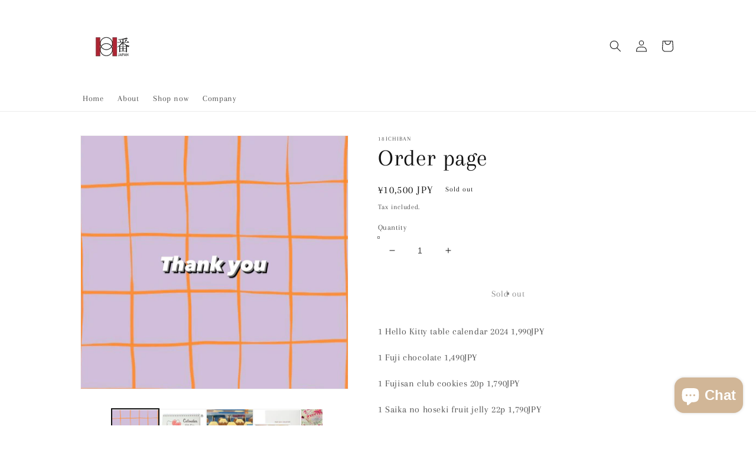

--- FILE ---
content_type: text/html; charset=utf-8
request_url: https://ichiban18.com/en-us/products/order-page-84
body_size: 27424
content:
<!doctype html>
<html class="no-js" lang="en">
  <head>
    <meta charset="utf-8">
    <meta http-equiv="X-UA-Compatible" content="IE=edge">
    <meta name="viewport" content="width=device-width,initial-scale=1">
    <meta name="theme-color" content="">
    <link rel="canonical" href="https://ichiban18.com/en-us/products/order-page-84">
    <link rel="preconnect" href="https://cdn.shopify.com" crossorigin><link rel="icon" type="image/png" href="//ichiban18.com/cdn/shop/files/18_32x32.png?v=1644137932"><link rel="preconnect" href="https://fonts.shopifycdn.com" crossorigin><title>
      Order page
 &ndash; 18ichiban</title>

    
      <meta name="description" content="1 Hello Kitty table calendar 2024 1,990JPY 1 Fuji chocolate 1,490JPY 1 Fujisan club cookies 20p 1,790JPY 1 Saika no hoseki fruit jelly 22p 1,790JPY 4 Soy milk biscuits 1,960JPY 1 Sakura soy milk biscuits 590JPY 1 Gaufret cream sand 6p 890JPY  Fees are included.">
    

    

<meta property="og:site_name" content="18ichiban">
<meta property="og:url" content="https://ichiban18.com/en-us/products/order-page-84">
<meta property="og:title" content="Order page">
<meta property="og:type" content="product">
<meta property="og:description" content="1 Hello Kitty table calendar 2024 1,990JPY 1 Fuji chocolate 1,490JPY 1 Fujisan club cookies 20p 1,790JPY 1 Saika no hoseki fruit jelly 22p 1,790JPY 4 Soy milk biscuits 1,960JPY 1 Sakura soy milk biscuits 590JPY 1 Gaufret cream sand 6p 890JPY  Fees are included."><meta property="og:image" content="http://ichiban18.com/cdn/shop/files/5FE8F34E-1B45-4BCC-BE42-9C40D0D0684D.jpg?v=1704780968">
  <meta property="og:image:secure_url" content="https://ichiban18.com/cdn/shop/files/5FE8F34E-1B45-4BCC-BE42-9C40D0D0684D.jpg?v=1704780968">
  <meta property="og:image:width" content="1125">
  <meta property="og:image:height" content="1062"><meta property="og:price:amount" content="10,500">
  <meta property="og:price:currency" content="JPY"><meta name="twitter:card" content="summary_large_image">
<meta name="twitter:title" content="Order page">
<meta name="twitter:description" content="1 Hello Kitty table calendar 2024 1,990JPY 1 Fuji chocolate 1,490JPY 1 Fujisan club cookies 20p 1,790JPY 1 Saika no hoseki fruit jelly 22p 1,790JPY 4 Soy milk biscuits 1,960JPY 1 Sakura soy milk biscuits 590JPY 1 Gaufret cream sand 6p 890JPY  Fees are included.">


    <script src="//ichiban18.com/cdn/shop/t/1/assets/global.js?v=138967679220690932761644128554" defer="defer"></script>
    <script>window.performance && window.performance.mark && window.performance.mark('shopify.content_for_header.start');</script><meta id="shopify-digital-wallet" name="shopify-digital-wallet" content="/62790402269/digital_wallets/dialog">
<meta name="shopify-checkout-api-token" content="42113c5e880a5d8a05cc5eb3718ab1a9">
<link rel="alternate" hreflang="x-default" href="https://ichiban18.com/products/order-page-84">
<link rel="alternate" hreflang="en" href="https://ichiban18.com/products/order-page-84">
<link rel="alternate" hreflang="en-CA" href="https://ichiban18.com/en-ca/products/order-page-84">
<link rel="alternate" hreflang="en-ID" href="https://ichiban18.com/en-id/products/order-page-84">
<link rel="alternate" hreflang="en-MY" href="https://ichiban18.com/en-my/products/order-page-84">
<link rel="alternate" hreflang="en-SG" href="https://ichiban18.com/en-sg/products/order-page-84">
<link rel="alternate" hreflang="en-US" href="https://ichiban18.com/en-us/products/order-page-84">
<link rel="alternate" type="application/json+oembed" href="https://ichiban18.com/en-us/products/order-page-84.oembed">
<script async="async" src="/checkouts/internal/preloads.js?locale=en-US"></script>
<link rel="preconnect" href="https://shop.app" crossorigin="anonymous">
<script async="async" src="https://shop.app/checkouts/internal/preloads.js?locale=en-US&shop_id=62790402269" crossorigin="anonymous"></script>
<script id="shopify-features" type="application/json">{"accessToken":"42113c5e880a5d8a05cc5eb3718ab1a9","betas":["rich-media-storefront-analytics"],"domain":"ichiban18.com","predictiveSearch":true,"shopId":62790402269,"locale":"en"}</script>
<script>var Shopify = Shopify || {};
Shopify.shop = "18ichiban.myshopify.com";
Shopify.locale = "en";
Shopify.currency = {"active":"JPY","rate":"1.0"};
Shopify.country = "US";
Shopify.theme = {"name":"Dawn","id":130594013405,"schema_name":"Dawn","schema_version":"3.0.0","theme_store_id":887,"role":"main"};
Shopify.theme.handle = "null";
Shopify.theme.style = {"id":null,"handle":null};
Shopify.cdnHost = "ichiban18.com/cdn";
Shopify.routes = Shopify.routes || {};
Shopify.routes.root = "/en-us/";</script>
<script type="module">!function(o){(o.Shopify=o.Shopify||{}).modules=!0}(window);</script>
<script>!function(o){function n(){var o=[];function n(){o.push(Array.prototype.slice.apply(arguments))}return n.q=o,n}var t=o.Shopify=o.Shopify||{};t.loadFeatures=n(),t.autoloadFeatures=n()}(window);</script>
<script>
  window.ShopifyPay = window.ShopifyPay || {};
  window.ShopifyPay.apiHost = "shop.app\/pay";
  window.ShopifyPay.redirectState = null;
</script>
<script id="shop-js-analytics" type="application/json">{"pageType":"product"}</script>
<script defer="defer" async type="module" src="//ichiban18.com/cdn/shopifycloud/shop-js/modules/v2/client.init-shop-cart-sync_BT-GjEfc.en.esm.js"></script>
<script defer="defer" async type="module" src="//ichiban18.com/cdn/shopifycloud/shop-js/modules/v2/chunk.common_D58fp_Oc.esm.js"></script>
<script defer="defer" async type="module" src="//ichiban18.com/cdn/shopifycloud/shop-js/modules/v2/chunk.modal_xMitdFEc.esm.js"></script>
<script type="module">
  await import("//ichiban18.com/cdn/shopifycloud/shop-js/modules/v2/client.init-shop-cart-sync_BT-GjEfc.en.esm.js");
await import("//ichiban18.com/cdn/shopifycloud/shop-js/modules/v2/chunk.common_D58fp_Oc.esm.js");
await import("//ichiban18.com/cdn/shopifycloud/shop-js/modules/v2/chunk.modal_xMitdFEc.esm.js");

  window.Shopify.SignInWithShop?.initShopCartSync?.({"fedCMEnabled":true,"windoidEnabled":true});

</script>
<script>
  window.Shopify = window.Shopify || {};
  if (!window.Shopify.featureAssets) window.Shopify.featureAssets = {};
  window.Shopify.featureAssets['shop-js'] = {"shop-cart-sync":["modules/v2/client.shop-cart-sync_DZOKe7Ll.en.esm.js","modules/v2/chunk.common_D58fp_Oc.esm.js","modules/v2/chunk.modal_xMitdFEc.esm.js"],"init-fed-cm":["modules/v2/client.init-fed-cm_B6oLuCjv.en.esm.js","modules/v2/chunk.common_D58fp_Oc.esm.js","modules/v2/chunk.modal_xMitdFEc.esm.js"],"shop-cash-offers":["modules/v2/client.shop-cash-offers_D2sdYoxE.en.esm.js","modules/v2/chunk.common_D58fp_Oc.esm.js","modules/v2/chunk.modal_xMitdFEc.esm.js"],"shop-login-button":["modules/v2/client.shop-login-button_QeVjl5Y3.en.esm.js","modules/v2/chunk.common_D58fp_Oc.esm.js","modules/v2/chunk.modal_xMitdFEc.esm.js"],"pay-button":["modules/v2/client.pay-button_DXTOsIq6.en.esm.js","modules/v2/chunk.common_D58fp_Oc.esm.js","modules/v2/chunk.modal_xMitdFEc.esm.js"],"shop-button":["modules/v2/client.shop-button_DQZHx9pm.en.esm.js","modules/v2/chunk.common_D58fp_Oc.esm.js","modules/v2/chunk.modal_xMitdFEc.esm.js"],"avatar":["modules/v2/client.avatar_BTnouDA3.en.esm.js"],"init-windoid":["modules/v2/client.init-windoid_CR1B-cfM.en.esm.js","modules/v2/chunk.common_D58fp_Oc.esm.js","modules/v2/chunk.modal_xMitdFEc.esm.js"],"init-shop-for-new-customer-accounts":["modules/v2/client.init-shop-for-new-customer-accounts_C_vY_xzh.en.esm.js","modules/v2/client.shop-login-button_QeVjl5Y3.en.esm.js","modules/v2/chunk.common_D58fp_Oc.esm.js","modules/v2/chunk.modal_xMitdFEc.esm.js"],"init-shop-email-lookup-coordinator":["modules/v2/client.init-shop-email-lookup-coordinator_BI7n9ZSv.en.esm.js","modules/v2/chunk.common_D58fp_Oc.esm.js","modules/v2/chunk.modal_xMitdFEc.esm.js"],"init-shop-cart-sync":["modules/v2/client.init-shop-cart-sync_BT-GjEfc.en.esm.js","modules/v2/chunk.common_D58fp_Oc.esm.js","modules/v2/chunk.modal_xMitdFEc.esm.js"],"shop-toast-manager":["modules/v2/client.shop-toast-manager_DiYdP3xc.en.esm.js","modules/v2/chunk.common_D58fp_Oc.esm.js","modules/v2/chunk.modal_xMitdFEc.esm.js"],"init-customer-accounts":["modules/v2/client.init-customer-accounts_D9ZNqS-Q.en.esm.js","modules/v2/client.shop-login-button_QeVjl5Y3.en.esm.js","modules/v2/chunk.common_D58fp_Oc.esm.js","modules/v2/chunk.modal_xMitdFEc.esm.js"],"init-customer-accounts-sign-up":["modules/v2/client.init-customer-accounts-sign-up_iGw4briv.en.esm.js","modules/v2/client.shop-login-button_QeVjl5Y3.en.esm.js","modules/v2/chunk.common_D58fp_Oc.esm.js","modules/v2/chunk.modal_xMitdFEc.esm.js"],"shop-follow-button":["modules/v2/client.shop-follow-button_CqMgW2wH.en.esm.js","modules/v2/chunk.common_D58fp_Oc.esm.js","modules/v2/chunk.modal_xMitdFEc.esm.js"],"checkout-modal":["modules/v2/client.checkout-modal_xHeaAweL.en.esm.js","modules/v2/chunk.common_D58fp_Oc.esm.js","modules/v2/chunk.modal_xMitdFEc.esm.js"],"shop-login":["modules/v2/client.shop-login_D91U-Q7h.en.esm.js","modules/v2/chunk.common_D58fp_Oc.esm.js","modules/v2/chunk.modal_xMitdFEc.esm.js"],"lead-capture":["modules/v2/client.lead-capture_BJmE1dJe.en.esm.js","modules/v2/chunk.common_D58fp_Oc.esm.js","modules/v2/chunk.modal_xMitdFEc.esm.js"],"payment-terms":["modules/v2/client.payment-terms_Ci9AEqFq.en.esm.js","modules/v2/chunk.common_D58fp_Oc.esm.js","modules/v2/chunk.modal_xMitdFEc.esm.js"]};
</script>
<script id="__st">var __st={"a":62790402269,"offset":32400,"reqid":"417c7dd5-7ef8-44ff-8ae7-e08bdd32bed3-1769363131","pageurl":"ichiban18.com\/en-us\/products\/order-page-84","u":"2dc578f3bf27","p":"product","rtyp":"product","rid":8327845183709};</script>
<script>window.ShopifyPaypalV4VisibilityTracking = true;</script>
<script id="captcha-bootstrap">!function(){'use strict';const t='contact',e='account',n='new_comment',o=[[t,t],['blogs',n],['comments',n],[t,'customer']],c=[[e,'customer_login'],[e,'guest_login'],[e,'recover_customer_password'],[e,'create_customer']],r=t=>t.map((([t,e])=>`form[action*='/${t}']:not([data-nocaptcha='true']) input[name='form_type'][value='${e}']`)).join(','),a=t=>()=>t?[...document.querySelectorAll(t)].map((t=>t.form)):[];function s(){const t=[...o],e=r(t);return a(e)}const i='password',u='form_key',d=['recaptcha-v3-token','g-recaptcha-response','h-captcha-response',i],f=()=>{try{return window.sessionStorage}catch{return}},m='__shopify_v',_=t=>t.elements[u];function p(t,e,n=!1){try{const o=window.sessionStorage,c=JSON.parse(o.getItem(e)),{data:r}=function(t){const{data:e,action:n}=t;return t[m]||n?{data:e,action:n}:{data:t,action:n}}(c);for(const[e,n]of Object.entries(r))t.elements[e]&&(t.elements[e].value=n);n&&o.removeItem(e)}catch(o){console.error('form repopulation failed',{error:o})}}const l='form_type',E='cptcha';function T(t){t.dataset[E]=!0}const w=window,h=w.document,L='Shopify',v='ce_forms',y='captcha';let A=!1;((t,e)=>{const n=(g='f06e6c50-85a8-45c8-87d0-21a2b65856fe',I='https://cdn.shopify.com/shopifycloud/storefront-forms-hcaptcha/ce_storefront_forms_captcha_hcaptcha.v1.5.2.iife.js',D={infoText:'Protected by hCaptcha',privacyText:'Privacy',termsText:'Terms'},(t,e,n)=>{const o=w[L][v],c=o.bindForm;if(c)return c(t,g,e,D).then(n);var r;o.q.push([[t,g,e,D],n]),r=I,A||(h.body.append(Object.assign(h.createElement('script'),{id:'captcha-provider',async:!0,src:r})),A=!0)});var g,I,D;w[L]=w[L]||{},w[L][v]=w[L][v]||{},w[L][v].q=[],w[L][y]=w[L][y]||{},w[L][y].protect=function(t,e){n(t,void 0,e),T(t)},Object.freeze(w[L][y]),function(t,e,n,w,h,L){const[v,y,A,g]=function(t,e,n){const i=e?o:[],u=t?c:[],d=[...i,...u],f=r(d),m=r(i),_=r(d.filter((([t,e])=>n.includes(e))));return[a(f),a(m),a(_),s()]}(w,h,L),I=t=>{const e=t.target;return e instanceof HTMLFormElement?e:e&&e.form},D=t=>v().includes(t);t.addEventListener('submit',(t=>{const e=I(t);if(!e)return;const n=D(e)&&!e.dataset.hcaptchaBound&&!e.dataset.recaptchaBound,o=_(e),c=g().includes(e)&&(!o||!o.value);(n||c)&&t.preventDefault(),c&&!n&&(function(t){try{if(!f())return;!function(t){const e=f();if(!e)return;const n=_(t);if(!n)return;const o=n.value;o&&e.removeItem(o)}(t);const e=Array.from(Array(32),(()=>Math.random().toString(36)[2])).join('');!function(t,e){_(t)||t.append(Object.assign(document.createElement('input'),{type:'hidden',name:u})),t.elements[u].value=e}(t,e),function(t,e){const n=f();if(!n)return;const o=[...t.querySelectorAll(`input[type='${i}']`)].map((({name:t})=>t)),c=[...d,...o],r={};for(const[a,s]of new FormData(t).entries())c.includes(a)||(r[a]=s);n.setItem(e,JSON.stringify({[m]:1,action:t.action,data:r}))}(t,e)}catch(e){console.error('failed to persist form',e)}}(e),e.submit())}));const S=(t,e)=>{t&&!t.dataset[E]&&(n(t,e.some((e=>e===t))),T(t))};for(const o of['focusin','change'])t.addEventListener(o,(t=>{const e=I(t);D(e)&&S(e,y())}));const B=e.get('form_key'),M=e.get(l),P=B&&M;t.addEventListener('DOMContentLoaded',(()=>{const t=y();if(P)for(const e of t)e.elements[l].value===M&&p(e,B);[...new Set([...A(),...v().filter((t=>'true'===t.dataset.shopifyCaptcha))])].forEach((e=>S(e,t)))}))}(h,new URLSearchParams(w.location.search),n,t,e,['guest_login'])})(!0,!0)}();</script>
<script integrity="sha256-4kQ18oKyAcykRKYeNunJcIwy7WH5gtpwJnB7kiuLZ1E=" data-source-attribution="shopify.loadfeatures" defer="defer" src="//ichiban18.com/cdn/shopifycloud/storefront/assets/storefront/load_feature-a0a9edcb.js" crossorigin="anonymous"></script>
<script crossorigin="anonymous" defer="defer" src="//ichiban18.com/cdn/shopifycloud/storefront/assets/shopify_pay/storefront-65b4c6d7.js?v=20250812"></script>
<script data-source-attribution="shopify.dynamic_checkout.dynamic.init">var Shopify=Shopify||{};Shopify.PaymentButton=Shopify.PaymentButton||{isStorefrontPortableWallets:!0,init:function(){window.Shopify.PaymentButton.init=function(){};var t=document.createElement("script");t.src="https://ichiban18.com/cdn/shopifycloud/portable-wallets/latest/portable-wallets.en.js",t.type="module",document.head.appendChild(t)}};
</script>
<script data-source-attribution="shopify.dynamic_checkout.buyer_consent">
  function portableWalletsHideBuyerConsent(e){var t=document.getElementById("shopify-buyer-consent"),n=document.getElementById("shopify-subscription-policy-button");t&&n&&(t.classList.add("hidden"),t.setAttribute("aria-hidden","true"),n.removeEventListener("click",e))}function portableWalletsShowBuyerConsent(e){var t=document.getElementById("shopify-buyer-consent"),n=document.getElementById("shopify-subscription-policy-button");t&&n&&(t.classList.remove("hidden"),t.removeAttribute("aria-hidden"),n.addEventListener("click",e))}window.Shopify?.PaymentButton&&(window.Shopify.PaymentButton.hideBuyerConsent=portableWalletsHideBuyerConsent,window.Shopify.PaymentButton.showBuyerConsent=portableWalletsShowBuyerConsent);
</script>
<script>
  function portableWalletsCleanup(e){e&&e.src&&console.error("Failed to load portable wallets script "+e.src);var t=document.querySelectorAll("shopify-accelerated-checkout .shopify-payment-button__skeleton, shopify-accelerated-checkout-cart .wallet-cart-button__skeleton"),e=document.getElementById("shopify-buyer-consent");for(let e=0;e<t.length;e++)t[e].remove();e&&e.remove()}function portableWalletsNotLoadedAsModule(e){e instanceof ErrorEvent&&"string"==typeof e.message&&e.message.includes("import.meta")&&"string"==typeof e.filename&&e.filename.includes("portable-wallets")&&(window.removeEventListener("error",portableWalletsNotLoadedAsModule),window.Shopify.PaymentButton.failedToLoad=e,"loading"===document.readyState?document.addEventListener("DOMContentLoaded",window.Shopify.PaymentButton.init):window.Shopify.PaymentButton.init())}window.addEventListener("error",portableWalletsNotLoadedAsModule);
</script>

<script type="module" src="https://ichiban18.com/cdn/shopifycloud/portable-wallets/latest/portable-wallets.en.js" onError="portableWalletsCleanup(this)" crossorigin="anonymous"></script>
<script nomodule>
  document.addEventListener("DOMContentLoaded", portableWalletsCleanup);
</script>

<link id="shopify-accelerated-checkout-styles" rel="stylesheet" media="screen" href="https://ichiban18.com/cdn/shopifycloud/portable-wallets/latest/accelerated-checkout-backwards-compat.css" crossorigin="anonymous">
<style id="shopify-accelerated-checkout-cart">
        #shopify-buyer-consent {
  margin-top: 1em;
  display: inline-block;
  width: 100%;
}

#shopify-buyer-consent.hidden {
  display: none;
}

#shopify-subscription-policy-button {
  background: none;
  border: none;
  padding: 0;
  text-decoration: underline;
  font-size: inherit;
  cursor: pointer;
}

#shopify-subscription-policy-button::before {
  box-shadow: none;
}

      </style>
<script id="sections-script" data-sections="main-product,product-recommendations,header,footer" defer="defer" src="//ichiban18.com/cdn/shop/t/1/compiled_assets/scripts.js?v=215"></script>
<script>window.performance && window.performance.mark && window.performance.mark('shopify.content_for_header.end');</script>

    <meta name="google-site-verification" content="cYO9fARZ0XTeSZK1Ua-GZ-itFNC68NROvh6WOO8rW98" />

    <style data-shopify>
      @font-face {
  font-family: Arapey;
  font-weight: 400;
  font-style: normal;
  font-display: swap;
  src: url("//ichiban18.com/cdn/fonts/arapey/arapey_n4.f34340ab9c56baa7f8accf674e253407b725d12c.woff2") format("woff2"),
       url("//ichiban18.com/cdn/fonts/arapey/arapey_n4.003d1426f62522643e43e1d3072a2e7d1ab78130.woff") format("woff");
}

      
      @font-face {
  font-family: Arapey;
  font-weight: 400;
  font-style: italic;
  font-display: swap;
  src: url("//ichiban18.com/cdn/fonts/arapey/arapey_i4.ad247a0e8f08ff5e0ae323e76dcd32a177cc1ff2.woff2") format("woff2"),
       url("//ichiban18.com/cdn/fonts/arapey/arapey_i4.82d96a9fb4e68810c9dda6c6733ec9fc812fc1dd.woff") format("woff");
}

      
      @font-face {
  font-family: Arapey;
  font-weight: 400;
  font-style: normal;
  font-display: swap;
  src: url("//ichiban18.com/cdn/fonts/arapey/arapey_n4.f34340ab9c56baa7f8accf674e253407b725d12c.woff2") format("woff2"),
       url("//ichiban18.com/cdn/fonts/arapey/arapey_n4.003d1426f62522643e43e1d3072a2e7d1ab78130.woff") format("woff");
}


      :root {
        --font-body-family: Arapey, serif;
        --font-body-style: normal;
        --font-body-weight: 400;

        --font-heading-family: Arapey, serif;
        --font-heading-style: normal;
        --font-heading-weight: 400;

        --font-body-scale: 1.0;
        --font-heading-scale: 1.0;

        --color-base-text: 18, 18, 18;
        --color-shadow: 18, 18, 18;
        --color-base-background-1: 255, 255, 255;
        --color-base-background-2: 243, 243, 243;
        --color-base-solid-button-labels: 255, 255, 255;
        --color-base-outline-button-labels: 18, 18, 18;
        --color-base-accent-1: 18, 18, 18;
        --color-base-accent-2: 51, 79, 180;
        --payment-terms-background-color: #FFFFFF;

        --gradient-base-background-1: #FFFFFF;
        --gradient-base-background-2: #F3F3F3;
        --gradient-base-accent-1: #121212;
        --gradient-base-accent-2: #334FB4;

        --media-padding: px;
        --media-border-opacity: 0.05;
        --media-border-width: 1px;
        --media-radius: 0px;
        --media-shadow-opacity: 0.0;
        --media-shadow-horizontal-offset: 0px;
        --media-shadow-vertical-offset: 0px;
        --media-shadow-blur-radius: 0px;

        --page-width: 110rem;
        --page-width-margin: 0rem;

        --card-image-padding: 0.0rem;
        --card-corner-radius: 0.0rem;
        --card-text-alignment: left;
        --card-border-width: 0.0rem;
        --card-border-opacity: 0.0;
        --card-shadow-opacity: 0.1;
        --card-shadow-horizontal-offset: 0.0rem;
        --card-shadow-vertical-offset: 0.0rem;
        --card-shadow-blur-radius: 0.0rem;

        --badge-corner-radius: 4.0rem;

        --popup-border-width: 1px;
        --popup-border-opacity: 0.1;
        --popup-corner-radius: 0px;
        --popup-shadow-opacity: 0.0;
        --popup-shadow-horizontal-offset: 0px;
        --popup-shadow-vertical-offset: 0px;
        --popup-shadow-blur-radius: 0px;

        --drawer-border-width: 1px;
        --drawer-border-opacity: 0.1;
        --drawer-shadow-opacity: 0.0;
        --drawer-shadow-horizontal-offset: 0px;
        --drawer-shadow-vertical-offset: 0px;
        --drawer-shadow-blur-radius: 0px;

        --spacing-sections-desktop: 0px;
        --spacing-sections-mobile: 0px;

        --grid-desktop-vertical-spacing: 8px;
        --grid-desktop-horizontal-spacing: 8px;
        --grid-mobile-vertical-spacing: 4px;
        --grid-mobile-horizontal-spacing: 4px;

        --text-boxes-border-opacity: 0.0;
        --text-boxes-border-width: 0px;
        --text-boxes-radius: 0px;
        --text-boxes-shadow-opacity: 0.0;
        --text-boxes-shadow-horizontal-offset: 0px;
        --text-boxes-shadow-vertical-offset: 0px;
        --text-boxes-shadow-blur-radius: 0px;

        --buttons-radius: 0px;
        --buttons-radius-outset: 0px;
        --buttons-border-width: 2px;
        --buttons-border-opacity: 1.0;
        --buttons-shadow-opacity: 0.0;
        --buttons-shadow-horizontal-offset: 0px;
        --buttons-shadow-vertical-offset: 0px;
        --buttons-shadow-blur-radius: 0px;
        --buttons-border-offset: 0px;

        --inputs-radius: 0px;
        --inputs-border-width: 1px;
        --inputs-border-opacity: 0.55;
        --inputs-shadow-opacity: 0.0;
        --inputs-shadow-horizontal-offset: 0px;
        --inputs-margin-offset: 0px;
        --inputs-shadow-vertical-offset: 0px;
        --inputs-shadow-blur-radius: 0px;
        --inputs-radius-outset: 0px;

        --variant-pills-radius: 40px;
        --variant-pills-border-width: 1px;
        --variant-pills-border-opacity: 0.55;
        --variant-pills-shadow-opacity: 0.0;
        --variant-pills-shadow-horizontal-offset: 0px;
        --variant-pills-shadow-vertical-offset: 0px;
        --variant-pills-shadow-blur-radius: 0px;
      }

      *,
      *::before,
      *::after {
        box-sizing: inherit;
      }

      html {
        box-sizing: border-box;
        font-size: calc(var(--font-body-scale) * 62.5%);
        height: 100%;
      }

      body {
        display: grid;
        grid-template-rows: auto auto 1fr auto;
        grid-template-columns: 100%;
        min-height: 100%;
        margin: 0;
        font-size: 1.5rem;
        letter-spacing: 0.06rem;
        line-height: calc(1 + 0.8 / var(--font-body-scale));
        font-family: var(--font-body-family);
        font-style: var(--font-body-style);
        font-weight: var(--font-body-weight);
      }

      @media screen and (min-width: 750px) {
        body {
          font-size: 1.6rem;
        }
      }
    </style>

    <link href="//ichiban18.com/cdn/shop/t/1/assets/base.css?v=39440664952427654091644128570" rel="stylesheet" type="text/css" media="all" />
<link rel="preload" as="font" href="//ichiban18.com/cdn/fonts/arapey/arapey_n4.f34340ab9c56baa7f8accf674e253407b725d12c.woff2" type="font/woff2" crossorigin><link rel="preload" as="font" href="//ichiban18.com/cdn/fonts/arapey/arapey_n4.f34340ab9c56baa7f8accf674e253407b725d12c.woff2" type="font/woff2" crossorigin><link rel="stylesheet" href="//ichiban18.com/cdn/shop/t/1/assets/component-predictive-search.css?v=165644661289088488651644128551" media="print" onload="this.media='all'"><script>document.documentElement.className = document.documentElement.className.replace('no-js', 'js');
    if (Shopify.designMode) {
      document.documentElement.classList.add('shopify-design-mode');
    }
    </script>
  <script src="https://cdn.shopify.com/extensions/e8878072-2f6b-4e89-8082-94b04320908d/inbox-1254/assets/inbox-chat-loader.js" type="text/javascript" defer="defer"></script>
<link href="https://monorail-edge.shopifysvc.com" rel="dns-prefetch">
<script>(function(){if ("sendBeacon" in navigator && "performance" in window) {try {var session_token_from_headers = performance.getEntriesByType('navigation')[0].serverTiming.find(x => x.name == '_s').description;} catch {var session_token_from_headers = undefined;}var session_cookie_matches = document.cookie.match(/_shopify_s=([^;]*)/);var session_token_from_cookie = session_cookie_matches && session_cookie_matches.length === 2 ? session_cookie_matches[1] : "";var session_token = session_token_from_headers || session_token_from_cookie || "";function handle_abandonment_event(e) {var entries = performance.getEntries().filter(function(entry) {return /monorail-edge.shopifysvc.com/.test(entry.name);});if (!window.abandonment_tracked && entries.length === 0) {window.abandonment_tracked = true;var currentMs = Date.now();var navigation_start = performance.timing.navigationStart;var payload = {shop_id: 62790402269,url: window.location.href,navigation_start,duration: currentMs - navigation_start,session_token,page_type: "product"};window.navigator.sendBeacon("https://monorail-edge.shopifysvc.com/v1/produce", JSON.stringify({schema_id: "online_store_buyer_site_abandonment/1.1",payload: payload,metadata: {event_created_at_ms: currentMs,event_sent_at_ms: currentMs}}));}}window.addEventListener('pagehide', handle_abandonment_event);}}());</script>
<script id="web-pixels-manager-setup">(function e(e,d,r,n,o){if(void 0===o&&(o={}),!Boolean(null===(a=null===(i=window.Shopify)||void 0===i?void 0:i.analytics)||void 0===a?void 0:a.replayQueue)){var i,a;window.Shopify=window.Shopify||{};var t=window.Shopify;t.analytics=t.analytics||{};var s=t.analytics;s.replayQueue=[],s.publish=function(e,d,r){return s.replayQueue.push([e,d,r]),!0};try{self.performance.mark("wpm:start")}catch(e){}var l=function(){var e={modern:/Edge?\/(1{2}[4-9]|1[2-9]\d|[2-9]\d{2}|\d{4,})\.\d+(\.\d+|)|Firefox\/(1{2}[4-9]|1[2-9]\d|[2-9]\d{2}|\d{4,})\.\d+(\.\d+|)|Chrom(ium|e)\/(9{2}|\d{3,})\.\d+(\.\d+|)|(Maci|X1{2}).+ Version\/(15\.\d+|(1[6-9]|[2-9]\d|\d{3,})\.\d+)([,.]\d+|)( \(\w+\)|)( Mobile\/\w+|) Safari\/|Chrome.+OPR\/(9{2}|\d{3,})\.\d+\.\d+|(CPU[ +]OS|iPhone[ +]OS|CPU[ +]iPhone|CPU IPhone OS|CPU iPad OS)[ +]+(15[._]\d+|(1[6-9]|[2-9]\d|\d{3,})[._]\d+)([._]\d+|)|Android:?[ /-](13[3-9]|1[4-9]\d|[2-9]\d{2}|\d{4,})(\.\d+|)(\.\d+|)|Android.+Firefox\/(13[5-9]|1[4-9]\d|[2-9]\d{2}|\d{4,})\.\d+(\.\d+|)|Android.+Chrom(ium|e)\/(13[3-9]|1[4-9]\d|[2-9]\d{2}|\d{4,})\.\d+(\.\d+|)|SamsungBrowser\/([2-9]\d|\d{3,})\.\d+/,legacy:/Edge?\/(1[6-9]|[2-9]\d|\d{3,})\.\d+(\.\d+|)|Firefox\/(5[4-9]|[6-9]\d|\d{3,})\.\d+(\.\d+|)|Chrom(ium|e)\/(5[1-9]|[6-9]\d|\d{3,})\.\d+(\.\d+|)([\d.]+$|.*Safari\/(?![\d.]+ Edge\/[\d.]+$))|(Maci|X1{2}).+ Version\/(10\.\d+|(1[1-9]|[2-9]\d|\d{3,})\.\d+)([,.]\d+|)( \(\w+\)|)( Mobile\/\w+|) Safari\/|Chrome.+OPR\/(3[89]|[4-9]\d|\d{3,})\.\d+\.\d+|(CPU[ +]OS|iPhone[ +]OS|CPU[ +]iPhone|CPU IPhone OS|CPU iPad OS)[ +]+(10[._]\d+|(1[1-9]|[2-9]\d|\d{3,})[._]\d+)([._]\d+|)|Android:?[ /-](13[3-9]|1[4-9]\d|[2-9]\d{2}|\d{4,})(\.\d+|)(\.\d+|)|Mobile Safari.+OPR\/([89]\d|\d{3,})\.\d+\.\d+|Android.+Firefox\/(13[5-9]|1[4-9]\d|[2-9]\d{2}|\d{4,})\.\d+(\.\d+|)|Android.+Chrom(ium|e)\/(13[3-9]|1[4-9]\d|[2-9]\d{2}|\d{4,})\.\d+(\.\d+|)|Android.+(UC? ?Browser|UCWEB|U3)[ /]?(15\.([5-9]|\d{2,})|(1[6-9]|[2-9]\d|\d{3,})\.\d+)\.\d+|SamsungBrowser\/(5\.\d+|([6-9]|\d{2,})\.\d+)|Android.+MQ{2}Browser\/(14(\.(9|\d{2,})|)|(1[5-9]|[2-9]\d|\d{3,})(\.\d+|))(\.\d+|)|K[Aa][Ii]OS\/(3\.\d+|([4-9]|\d{2,})\.\d+)(\.\d+|)/},d=e.modern,r=e.legacy,n=navigator.userAgent;return n.match(d)?"modern":n.match(r)?"legacy":"unknown"}(),u="modern"===l?"modern":"legacy",c=(null!=n?n:{modern:"",legacy:""})[u],f=function(e){return[e.baseUrl,"/wpm","/b",e.hashVersion,"modern"===e.buildTarget?"m":"l",".js"].join("")}({baseUrl:d,hashVersion:r,buildTarget:u}),m=function(e){var d=e.version,r=e.bundleTarget,n=e.surface,o=e.pageUrl,i=e.monorailEndpoint;return{emit:function(e){var a=e.status,t=e.errorMsg,s=(new Date).getTime(),l=JSON.stringify({metadata:{event_sent_at_ms:s},events:[{schema_id:"web_pixels_manager_load/3.1",payload:{version:d,bundle_target:r,page_url:o,status:a,surface:n,error_msg:t},metadata:{event_created_at_ms:s}}]});if(!i)return console&&console.warn&&console.warn("[Web Pixels Manager] No Monorail endpoint provided, skipping logging."),!1;try{return self.navigator.sendBeacon.bind(self.navigator)(i,l)}catch(e){}var u=new XMLHttpRequest;try{return u.open("POST",i,!0),u.setRequestHeader("Content-Type","text/plain"),u.send(l),!0}catch(e){return console&&console.warn&&console.warn("[Web Pixels Manager] Got an unhandled error while logging to Monorail."),!1}}}}({version:r,bundleTarget:l,surface:e.surface,pageUrl:self.location.href,monorailEndpoint:e.monorailEndpoint});try{o.browserTarget=l,function(e){var d=e.src,r=e.async,n=void 0===r||r,o=e.onload,i=e.onerror,a=e.sri,t=e.scriptDataAttributes,s=void 0===t?{}:t,l=document.createElement("script"),u=document.querySelector("head"),c=document.querySelector("body");if(l.async=n,l.src=d,a&&(l.integrity=a,l.crossOrigin="anonymous"),s)for(var f in s)if(Object.prototype.hasOwnProperty.call(s,f))try{l.dataset[f]=s[f]}catch(e){}if(o&&l.addEventListener("load",o),i&&l.addEventListener("error",i),u)u.appendChild(l);else{if(!c)throw new Error("Did not find a head or body element to append the script");c.appendChild(l)}}({src:f,async:!0,onload:function(){if(!function(){var e,d;return Boolean(null===(d=null===(e=window.Shopify)||void 0===e?void 0:e.analytics)||void 0===d?void 0:d.initialized)}()){var d=window.webPixelsManager.init(e)||void 0;if(d){var r=window.Shopify.analytics;r.replayQueue.forEach((function(e){var r=e[0],n=e[1],o=e[2];d.publishCustomEvent(r,n,o)})),r.replayQueue=[],r.publish=d.publishCustomEvent,r.visitor=d.visitor,r.initialized=!0}}},onerror:function(){return m.emit({status:"failed",errorMsg:"".concat(f," has failed to load")})},sri:function(e){var d=/^sha384-[A-Za-z0-9+/=]+$/;return"string"==typeof e&&d.test(e)}(c)?c:"",scriptDataAttributes:o}),m.emit({status:"loading"})}catch(e){m.emit({status:"failed",errorMsg:(null==e?void 0:e.message)||"Unknown error"})}}})({shopId: 62790402269,storefrontBaseUrl: "https://ichiban18.com",extensionsBaseUrl: "https://extensions.shopifycdn.com/cdn/shopifycloud/web-pixels-manager",monorailEndpoint: "https://monorail-edge.shopifysvc.com/unstable/produce_batch",surface: "storefront-renderer",enabledBetaFlags: ["2dca8a86"],webPixelsConfigList: [{"id":"74121437","eventPayloadVersion":"v1","runtimeContext":"LAX","scriptVersion":"1","type":"CUSTOM","privacyPurposes":["ANALYTICS"],"name":"Google Analytics tag (migrated)"},{"id":"shopify-app-pixel","configuration":"{}","eventPayloadVersion":"v1","runtimeContext":"STRICT","scriptVersion":"0450","apiClientId":"shopify-pixel","type":"APP","privacyPurposes":["ANALYTICS","MARKETING"]},{"id":"shopify-custom-pixel","eventPayloadVersion":"v1","runtimeContext":"LAX","scriptVersion":"0450","apiClientId":"shopify-pixel","type":"CUSTOM","privacyPurposes":["ANALYTICS","MARKETING"]}],isMerchantRequest: false,initData: {"shop":{"name":"18ichiban","paymentSettings":{"currencyCode":"JPY"},"myshopifyDomain":"18ichiban.myshopify.com","countryCode":"JP","storefrontUrl":"https:\/\/ichiban18.com\/en-us"},"customer":null,"cart":null,"checkout":null,"productVariants":[{"price":{"amount":10500.0,"currencyCode":"JPY"},"product":{"title":"Order page","vendor":"18ichiban","id":"8327845183709","untranslatedTitle":"Order page","url":"\/en-us\/products\/order-page-84","type":""},"id":"44422913851613","image":{"src":"\/\/ichiban18.com\/cdn\/shop\/files\/5FE8F34E-1B45-4BCC-BE42-9C40D0D0684D.jpg?v=1704780968"},"sku":"","title":"Default Title","untranslatedTitle":"Default Title"}],"purchasingCompany":null},},"https://ichiban18.com/cdn","fcfee988w5aeb613cpc8e4bc33m6693e112",{"modern":"","legacy":""},{"shopId":"62790402269","storefrontBaseUrl":"https:\/\/ichiban18.com","extensionBaseUrl":"https:\/\/extensions.shopifycdn.com\/cdn\/shopifycloud\/web-pixels-manager","surface":"storefront-renderer","enabledBetaFlags":"[\"2dca8a86\"]","isMerchantRequest":"false","hashVersion":"fcfee988w5aeb613cpc8e4bc33m6693e112","publish":"custom","events":"[[\"page_viewed\",{}],[\"product_viewed\",{\"productVariant\":{\"price\":{\"amount\":10500.0,\"currencyCode\":\"JPY\"},\"product\":{\"title\":\"Order page\",\"vendor\":\"18ichiban\",\"id\":\"8327845183709\",\"untranslatedTitle\":\"Order page\",\"url\":\"\/en-us\/products\/order-page-84\",\"type\":\"\"},\"id\":\"44422913851613\",\"image\":{\"src\":\"\/\/ichiban18.com\/cdn\/shop\/files\/5FE8F34E-1B45-4BCC-BE42-9C40D0D0684D.jpg?v=1704780968\"},\"sku\":\"\",\"title\":\"Default Title\",\"untranslatedTitle\":\"Default Title\"}}]]"});</script><script>
  window.ShopifyAnalytics = window.ShopifyAnalytics || {};
  window.ShopifyAnalytics.meta = window.ShopifyAnalytics.meta || {};
  window.ShopifyAnalytics.meta.currency = 'JPY';
  var meta = {"product":{"id":8327845183709,"gid":"gid:\/\/shopify\/Product\/8327845183709","vendor":"18ichiban","type":"","handle":"order-page-84","variants":[{"id":44422913851613,"price":1050000,"name":"Order page","public_title":null,"sku":""}],"remote":false},"page":{"pageType":"product","resourceType":"product","resourceId":8327845183709,"requestId":"417c7dd5-7ef8-44ff-8ae7-e08bdd32bed3-1769363131"}};
  for (var attr in meta) {
    window.ShopifyAnalytics.meta[attr] = meta[attr];
  }
</script>
<script class="analytics">
  (function () {
    var customDocumentWrite = function(content) {
      var jquery = null;

      if (window.jQuery) {
        jquery = window.jQuery;
      } else if (window.Checkout && window.Checkout.$) {
        jquery = window.Checkout.$;
      }

      if (jquery) {
        jquery('body').append(content);
      }
    };

    var hasLoggedConversion = function(token) {
      if (token) {
        return document.cookie.indexOf('loggedConversion=' + token) !== -1;
      }
      return false;
    }

    var setCookieIfConversion = function(token) {
      if (token) {
        var twoMonthsFromNow = new Date(Date.now());
        twoMonthsFromNow.setMonth(twoMonthsFromNow.getMonth() + 2);

        document.cookie = 'loggedConversion=' + token + '; expires=' + twoMonthsFromNow;
      }
    }

    var trekkie = window.ShopifyAnalytics.lib = window.trekkie = window.trekkie || [];
    if (trekkie.integrations) {
      return;
    }
    trekkie.methods = [
      'identify',
      'page',
      'ready',
      'track',
      'trackForm',
      'trackLink'
    ];
    trekkie.factory = function(method) {
      return function() {
        var args = Array.prototype.slice.call(arguments);
        args.unshift(method);
        trekkie.push(args);
        return trekkie;
      };
    };
    for (var i = 0; i < trekkie.methods.length; i++) {
      var key = trekkie.methods[i];
      trekkie[key] = trekkie.factory(key);
    }
    trekkie.load = function(config) {
      trekkie.config = config || {};
      trekkie.config.initialDocumentCookie = document.cookie;
      var first = document.getElementsByTagName('script')[0];
      var script = document.createElement('script');
      script.type = 'text/javascript';
      script.onerror = function(e) {
        var scriptFallback = document.createElement('script');
        scriptFallback.type = 'text/javascript';
        scriptFallback.onerror = function(error) {
                var Monorail = {
      produce: function produce(monorailDomain, schemaId, payload) {
        var currentMs = new Date().getTime();
        var event = {
          schema_id: schemaId,
          payload: payload,
          metadata: {
            event_created_at_ms: currentMs,
            event_sent_at_ms: currentMs
          }
        };
        return Monorail.sendRequest("https://" + monorailDomain + "/v1/produce", JSON.stringify(event));
      },
      sendRequest: function sendRequest(endpointUrl, payload) {
        // Try the sendBeacon API
        if (window && window.navigator && typeof window.navigator.sendBeacon === 'function' && typeof window.Blob === 'function' && !Monorail.isIos12()) {
          var blobData = new window.Blob([payload], {
            type: 'text/plain'
          });

          if (window.navigator.sendBeacon(endpointUrl, blobData)) {
            return true;
          } // sendBeacon was not successful

        } // XHR beacon

        var xhr = new XMLHttpRequest();

        try {
          xhr.open('POST', endpointUrl);
          xhr.setRequestHeader('Content-Type', 'text/plain');
          xhr.send(payload);
        } catch (e) {
          console.log(e);
        }

        return false;
      },
      isIos12: function isIos12() {
        return window.navigator.userAgent.lastIndexOf('iPhone; CPU iPhone OS 12_') !== -1 || window.navigator.userAgent.lastIndexOf('iPad; CPU OS 12_') !== -1;
      }
    };
    Monorail.produce('monorail-edge.shopifysvc.com',
      'trekkie_storefront_load_errors/1.1',
      {shop_id: 62790402269,
      theme_id: 130594013405,
      app_name: "storefront",
      context_url: window.location.href,
      source_url: "//ichiban18.com/cdn/s/trekkie.storefront.8d95595f799fbf7e1d32231b9a28fd43b70c67d3.min.js"});

        };
        scriptFallback.async = true;
        scriptFallback.src = '//ichiban18.com/cdn/s/trekkie.storefront.8d95595f799fbf7e1d32231b9a28fd43b70c67d3.min.js';
        first.parentNode.insertBefore(scriptFallback, first);
      };
      script.async = true;
      script.src = '//ichiban18.com/cdn/s/trekkie.storefront.8d95595f799fbf7e1d32231b9a28fd43b70c67d3.min.js';
      first.parentNode.insertBefore(script, first);
    };
    trekkie.load(
      {"Trekkie":{"appName":"storefront","development":false,"defaultAttributes":{"shopId":62790402269,"isMerchantRequest":null,"themeId":130594013405,"themeCityHash":"8171851048410145287","contentLanguage":"en","currency":"JPY","eventMetadataId":"ec1a9994-fe04-40eb-a4c6-88b3aa932361"},"isServerSideCookieWritingEnabled":true,"monorailRegion":"shop_domain","enabledBetaFlags":["65f19447"]},"Session Attribution":{},"S2S":{"facebookCapiEnabled":true,"source":"trekkie-storefront-renderer","apiClientId":580111}}
    );

    var loaded = false;
    trekkie.ready(function() {
      if (loaded) return;
      loaded = true;

      window.ShopifyAnalytics.lib = window.trekkie;

      var originalDocumentWrite = document.write;
      document.write = customDocumentWrite;
      try { window.ShopifyAnalytics.merchantGoogleAnalytics.call(this); } catch(error) {};
      document.write = originalDocumentWrite;

      window.ShopifyAnalytics.lib.page(null,{"pageType":"product","resourceType":"product","resourceId":8327845183709,"requestId":"417c7dd5-7ef8-44ff-8ae7-e08bdd32bed3-1769363131","shopifyEmitted":true});

      var match = window.location.pathname.match(/checkouts\/(.+)\/(thank_you|post_purchase)/)
      var token = match? match[1]: undefined;
      if (!hasLoggedConversion(token)) {
        setCookieIfConversion(token);
        window.ShopifyAnalytics.lib.track("Viewed Product",{"currency":"JPY","variantId":44422913851613,"productId":8327845183709,"productGid":"gid:\/\/shopify\/Product\/8327845183709","name":"Order page","price":"10500","sku":"","brand":"18ichiban","variant":null,"category":"","nonInteraction":true,"remote":false},undefined,undefined,{"shopifyEmitted":true});
      window.ShopifyAnalytics.lib.track("monorail:\/\/trekkie_storefront_viewed_product\/1.1",{"currency":"JPY","variantId":44422913851613,"productId":8327845183709,"productGid":"gid:\/\/shopify\/Product\/8327845183709","name":"Order page","price":"10500","sku":"","brand":"18ichiban","variant":null,"category":"","nonInteraction":true,"remote":false,"referer":"https:\/\/ichiban18.com\/en-us\/products\/order-page-84"});
      }
    });


        var eventsListenerScript = document.createElement('script');
        eventsListenerScript.async = true;
        eventsListenerScript.src = "//ichiban18.com/cdn/shopifycloud/storefront/assets/shop_events_listener-3da45d37.js";
        document.getElementsByTagName('head')[0].appendChild(eventsListenerScript);

})();</script>
  <script>
  if (!window.ga || (window.ga && typeof window.ga !== 'function')) {
    window.ga = function ga() {
      (window.ga.q = window.ga.q || []).push(arguments);
      if (window.Shopify && window.Shopify.analytics && typeof window.Shopify.analytics.publish === 'function') {
        window.Shopify.analytics.publish("ga_stub_called", {}, {sendTo: "google_osp_migration"});
      }
      console.error("Shopify's Google Analytics stub called with:", Array.from(arguments), "\nSee https://help.shopify.com/manual/promoting-marketing/pixels/pixel-migration#google for more information.");
    };
    if (window.Shopify && window.Shopify.analytics && typeof window.Shopify.analytics.publish === 'function') {
      window.Shopify.analytics.publish("ga_stub_initialized", {}, {sendTo: "google_osp_migration"});
    }
  }
</script>
<script
  defer
  src="https://ichiban18.com/cdn/shopifycloud/perf-kit/shopify-perf-kit-3.0.4.min.js"
  data-application="storefront-renderer"
  data-shop-id="62790402269"
  data-render-region="gcp-us-central1"
  data-page-type="product"
  data-theme-instance-id="130594013405"
  data-theme-name="Dawn"
  data-theme-version="3.0.0"
  data-monorail-region="shop_domain"
  data-resource-timing-sampling-rate="10"
  data-shs="true"
  data-shs-beacon="true"
  data-shs-export-with-fetch="true"
  data-shs-logs-sample-rate="1"
  data-shs-beacon-endpoint="https://ichiban18.com/api/collect"
></script>
</head>

  <body class="gradient">
    <a class="skip-to-content-link button visually-hidden" href="#MainContent">
      Skip to content
    </a>

    <div id="shopify-section-announcement-bar" class="shopify-section">
</div>
    <div id="shopify-section-header" class="shopify-section section-header"><link rel="stylesheet" href="//ichiban18.com/cdn/shop/t/1/assets/component-list-menu.css?v=129267058877082496571644128558" media="print" onload="this.media='all'">
<link rel="stylesheet" href="//ichiban18.com/cdn/shop/t/1/assets/component-search.css?v=96455689198851321781644128544" media="print" onload="this.media='all'">
<link rel="stylesheet" href="//ichiban18.com/cdn/shop/t/1/assets/component-menu-drawer.css?v=126731818748055994231644128548" media="print" onload="this.media='all'">
<link rel="stylesheet" href="//ichiban18.com/cdn/shop/t/1/assets/component-cart-notification.css?v=107019900565326663291644128542" media="print" onload="this.media='all'">
<link rel="stylesheet" href="//ichiban18.com/cdn/shop/t/1/assets/component-cart-items.css?v=45858802644496945541644128570" media="print" onload="this.media='all'"><link rel="stylesheet" href="//ichiban18.com/cdn/shop/t/1/assets/component-price.css?v=112673864592427438181644128547" media="print" onload="this.media='all'">
  <link rel="stylesheet" href="//ichiban18.com/cdn/shop/t/1/assets/component-loading-overlay.css?v=167310470843593579841644128574" media="print" onload="this.media='all'"><noscript><link href="//ichiban18.com/cdn/shop/t/1/assets/component-list-menu.css?v=129267058877082496571644128558" rel="stylesheet" type="text/css" media="all" /></noscript>
<noscript><link href="//ichiban18.com/cdn/shop/t/1/assets/component-search.css?v=96455689198851321781644128544" rel="stylesheet" type="text/css" media="all" /></noscript>
<noscript><link href="//ichiban18.com/cdn/shop/t/1/assets/component-menu-drawer.css?v=126731818748055994231644128548" rel="stylesheet" type="text/css" media="all" /></noscript>
<noscript><link href="//ichiban18.com/cdn/shop/t/1/assets/component-cart-notification.css?v=107019900565326663291644128542" rel="stylesheet" type="text/css" media="all" /></noscript>
<noscript><link href="//ichiban18.com/cdn/shop/t/1/assets/component-cart-items.css?v=45858802644496945541644128570" rel="stylesheet" type="text/css" media="all" /></noscript>

<style>
  header-drawer {
    justify-self: start;
    margin-left: -1.2rem;
  }

  @media screen and (min-width: 990px) {
    header-drawer {
      display: none;
    }
  }

  .menu-drawer-container {
    display: flex;
  }

  .list-menu {
    list-style: none;
    padding: 0;
    margin: 0;
  }

  .list-menu--inline {
    display: inline-flex;
    flex-wrap: wrap;
  }

  summary.list-menu__item {
    padding-right: 2.7rem;
  }

  .list-menu__item {
    display: flex;
    align-items: center;
    line-height: calc(1 + 0.3 / var(--font-body-scale));
  }

  .list-menu__item--link {
    text-decoration: none;
    padding-bottom: 1rem;
    padding-top: 1rem;
    line-height: calc(1 + 0.8 / var(--font-body-scale));
  }

  @media screen and (min-width: 750px) {
    .list-menu__item--link {
      padding-bottom: 0.5rem;
      padding-top: 0.5rem;
    }
  }
</style><style data-shopify>.section-header {
    margin-bottom: 3px;
  }

  @media screen and (min-width: 750px) {
    .section-header {
      margin-bottom: 4px;
    }
  }</style><script src="//ichiban18.com/cdn/shop/t/1/assets/details-disclosure.js?v=118626640824924522881644128566" defer="defer"></script>
<script src="//ichiban18.com/cdn/shop/t/1/assets/details-modal.js?v=4511761896672669691644128565" defer="defer"></script>
<script src="//ichiban18.com/cdn/shop/t/1/assets/cart-notification.js?v=18770815536247936311644128546" defer="defer"></script>

<svg xmlns="http://www.w3.org/2000/svg" class="hidden">
  <symbol id="icon-search" viewbox="0 0 18 19" fill="none">
    <path fill-rule="evenodd" clip-rule="evenodd" d="M11.03 11.68A5.784 5.784 0 112.85 3.5a5.784 5.784 0 018.18 8.18zm.26 1.12a6.78 6.78 0 11.72-.7l5.4 5.4a.5.5 0 11-.71.7l-5.41-5.4z" fill="currentColor"/>
  </symbol>

  <symbol id="icon-close" class="icon icon-close" fill="none" viewBox="0 0 18 17">
    <path d="M.865 15.978a.5.5 0 00.707.707l7.433-7.431 7.579 7.282a.501.501 0 00.846-.37.5.5 0 00-.153-.351L9.712 8.546l7.417-7.416a.5.5 0 10-.707-.708L8.991 7.853 1.413.573a.5.5 0 10-.693.72l7.563 7.268-7.418 7.417z" fill="currentColor">
  </symbol>
</svg>
<sticky-header class="header-wrapper color-background-1 gradient header-wrapper--border-bottom">
  <header class="header header--top-left page-width header--has-menu"><header-drawer data-breakpoint="tablet">
        <details id="Details-menu-drawer-container" class="menu-drawer-container">
          <summary class="header__icon header__icon--menu header__icon--summary link focus-inset" aria-label="Menu">
            <span>
              <svg xmlns="http://www.w3.org/2000/svg" aria-hidden="true" focusable="false" role="presentation" class="icon icon-hamburger" fill="none" viewBox="0 0 18 16">
  <path d="M1 .5a.5.5 0 100 1h15.71a.5.5 0 000-1H1zM.5 8a.5.5 0 01.5-.5h15.71a.5.5 0 010 1H1A.5.5 0 01.5 8zm0 7a.5.5 0 01.5-.5h15.71a.5.5 0 010 1H1a.5.5 0 01-.5-.5z" fill="currentColor">
</svg>

              <svg xmlns="http://www.w3.org/2000/svg" aria-hidden="true" focusable="false" role="presentation" class="icon icon-close" fill="none" viewBox="0 0 18 17">
  <path d="M.865 15.978a.5.5 0 00.707.707l7.433-7.431 7.579 7.282a.501.501 0 00.846-.37.5.5 0 00-.153-.351L9.712 8.546l7.417-7.416a.5.5 0 10-.707-.708L8.991 7.853 1.413.573a.5.5 0 10-.693.72l7.563 7.268-7.418 7.417z" fill="currentColor">
</svg>

            </span>
          </summary>
          <div id="menu-drawer" class="menu-drawer motion-reduce" tabindex="-1">
            <div class="menu-drawer__inner-container">
              <div class="menu-drawer__navigation-container">
                <nav class="menu-drawer__navigation">
                  <ul class="menu-drawer__menu list-menu" role="list"><li><a href="/en-us" class="menu-drawer__menu-item list-menu__item link link--text focus-inset">
                            Home
                          </a></li><li><a href="/en-us/pages/about-us" class="menu-drawer__menu-item list-menu__item link link--text focus-inset">
                            About
                          </a></li><li><a href="/en-us/collections" class="menu-drawer__menu-item list-menu__item link link--text focus-inset">
                            Shop now 
                          </a></li><li><a href="/en-us/pages/company" class="menu-drawer__menu-item list-menu__item link link--text focus-inset">
                            Company
                          </a></li></ul>
                </nav>
                <div class="menu-drawer__utility-links"><a href="/en-us/account/login" class="menu-drawer__account link focus-inset h5">
                      <svg xmlns="http://www.w3.org/2000/svg" aria-hidden="true" focusable="false" role="presentation" class="icon icon-account" fill="none" viewBox="0 0 18 19">
  <path fill-rule="evenodd" clip-rule="evenodd" d="M6 4.5a3 3 0 116 0 3 3 0 01-6 0zm3-4a4 4 0 100 8 4 4 0 000-8zm5.58 12.15c1.12.82 1.83 2.24 1.91 4.85H1.51c.08-2.6.79-4.03 1.9-4.85C4.66 11.75 6.5 11.5 9 11.5s4.35.26 5.58 1.15zM9 10.5c-2.5 0-4.65.24-6.17 1.35C1.27 12.98.5 14.93.5 18v.5h17V18c0-3.07-.77-5.02-2.33-6.15-1.52-1.1-3.67-1.35-6.17-1.35z" fill="currentColor">
</svg>

Log in</a><ul class="list list-social list-unstyled" role="list"><li class="list-social__item">
                        <a href="https://www.instagram.com/18ichiban/?hl=en" class="list-social__link link"><svg aria-hidden="true" focusable="false" role="presentation" class="icon icon-instagram" viewBox="0 0 18 18">
  <path fill="currentColor" d="M8.77 1.58c2.34 0 2.62.01 3.54.05.86.04 1.32.18 1.63.3.41.17.7.35 1.01.66.3.3.5.6.65 1 .12.32.27.78.3 1.64.05.92.06 1.2.06 3.54s-.01 2.62-.05 3.54a4.79 4.79 0 01-.3 1.63c-.17.41-.35.7-.66 1.01-.3.3-.6.5-1.01.66-.31.12-.77.26-1.63.3-.92.04-1.2.05-3.54.05s-2.62 0-3.55-.05a4.79 4.79 0 01-1.62-.3c-.42-.16-.7-.35-1.01-.66-.31-.3-.5-.6-.66-1a4.87 4.87 0 01-.3-1.64c-.04-.92-.05-1.2-.05-3.54s0-2.62.05-3.54c.04-.86.18-1.32.3-1.63.16-.41.35-.7.66-1.01.3-.3.6-.5 1-.65.32-.12.78-.27 1.63-.3.93-.05 1.2-.06 3.55-.06zm0-1.58C6.39 0 6.09.01 5.15.05c-.93.04-1.57.2-2.13.4-.57.23-1.06.54-1.55 1.02C1 1.96.7 2.45.46 3.02c-.22.56-.37 1.2-.4 2.13C0 6.1 0 6.4 0 8.77s.01 2.68.05 3.61c.04.94.2 1.57.4 2.13.23.58.54 1.07 1.02 1.56.49.48.98.78 1.55 1.01.56.22 1.2.37 2.13.4.94.05 1.24.06 3.62.06 2.39 0 2.68-.01 3.62-.05.93-.04 1.57-.2 2.13-.41a4.27 4.27 0 001.55-1.01c.49-.49.79-.98 1.01-1.56.22-.55.37-1.19.41-2.13.04-.93.05-1.23.05-3.61 0-2.39 0-2.68-.05-3.62a6.47 6.47 0 00-.4-2.13 4.27 4.27 0 00-1.02-1.55A4.35 4.35 0 0014.52.46a6.43 6.43 0 00-2.13-.41A69 69 0 008.77 0z"/>
  <path fill="currentColor" d="M8.8 4a4.5 4.5 0 100 9 4.5 4.5 0 000-9zm0 7.43a2.92 2.92 0 110-5.85 2.92 2.92 0 010 5.85zM13.43 5a1.05 1.05 0 100-2.1 1.05 1.05 0 000 2.1z">
</svg>
<span class="visually-hidden">Instagram</span>
                        </a>
                      </li></ul>
                </div>
              </div>
            </div>
          </div>
        </details>
      </header-drawer><a href="/en-us" class="header__heading-link link link--text focus-inset"><img srcset="//ichiban18.com/cdn/shop/files/18_100x.png?v=1644137932 1x, //ichiban18.com/cdn/shop/files/18_100x@2x.png?v=1644137932 2x"
              src="//ichiban18.com/cdn/shop/files/18_100x.png?v=1644137932"
              loading="lazy"
              class="header__heading-logo"
              width="500"
              height="500"
              alt="18ichiban"
            ></a><nav class="header__inline-menu">
        <ul class="list-menu list-menu--inline" role="list"><li><a href="/en-us" class="header__menu-item header__menu-item list-menu__item link link--text focus-inset">
                  <span>Home</span>
                </a></li><li><a href="/en-us/pages/about-us" class="header__menu-item header__menu-item list-menu__item link link--text focus-inset">
                  <span>About</span>
                </a></li><li><a href="/en-us/collections" class="header__menu-item header__menu-item list-menu__item link link--text focus-inset">
                  <span>Shop now </span>
                </a></li><li><a href="/en-us/pages/company" class="header__menu-item header__menu-item list-menu__item link link--text focus-inset">
                  <span>Company</span>
                </a></li></ul>
      </nav><div class="header__icons">
      <details-modal class="header__search">
        <details>
          <summary class="header__icon header__icon--search header__icon--summary link focus-inset modal__toggle" aria-haspopup="dialog" aria-label="Search">
            <span>
              <svg class="modal__toggle-open icon icon-search" aria-hidden="true" focusable="false" role="presentation">
                <use href="#icon-search">
              </svg>
              <svg class="modal__toggle-close icon icon-close" aria-hidden="true" focusable="false" role="presentation">
                <use href="#icon-close">
              </svg>
            </span>
          </summary>
          <div class="search-modal modal__content" role="dialog" aria-modal="true" aria-label="Search">
            <div class="modal-overlay"></div>
            <div class="search-modal__content search-modal__content-bottom" tabindex="-1"><predictive-search class="search-modal__form" data-loading-text="Loading..."><form action="/en-us/search" method="get" role="search" class="search search-modal__form">
                  <div class="field">
                    <input class="search__input field__input"
                      id="Search-In-Modal"
                      type="search"
                      name="q"
                      value=""
                      placeholder="Search"role="combobox"
                        aria-expanded="false"
                        aria-owns="predictive-search-results-list"
                        aria-controls="predictive-search-results-list"
                        aria-haspopup="listbox"
                        aria-autocomplete="list"
                        autocorrect="off"
                        autocomplete="off"
                        autocapitalize="off"
                        spellcheck="false">
                    <label class="field__label" for="Search-In-Modal">Search</label>
                    <input type="hidden" name="options[prefix]" value="last">
                    <button class="search__button field__button" aria-label="Search">
                      <svg class="icon icon-search" aria-hidden="true" focusable="false" role="presentation">
                        <use href="#icon-search">
                      </svg>
                    </button>
                  </div><div class="predictive-search predictive-search--header" tabindex="-1" data-predictive-search>
                      <div class="predictive-search__loading-state">
                        <svg aria-hidden="true" focusable="false" role="presentation" class="spinner" viewBox="0 0 66 66" xmlns="http://www.w3.org/2000/svg">
                          <circle class="path" fill="none" stroke-width="6" cx="33" cy="33" r="30"></circle>
                        </svg>
                      </div>
                    </div>

                    <span class="predictive-search-status visually-hidden" role="status" aria-hidden="true"></span></form></predictive-search><button type="button" class="search-modal__close-button modal__close-button link link--text focus-inset" aria-label="Close">
                <svg class="icon icon-close" aria-hidden="true" focusable="false" role="presentation">
                  <use href="#icon-close">
                </svg>
              </button>
            </div>
          </div>
        </details>
      </details-modal><a href="/en-us/account/login" class="header__icon header__icon--account link focus-inset small-hide">
          <svg xmlns="http://www.w3.org/2000/svg" aria-hidden="true" focusable="false" role="presentation" class="icon icon-account" fill="none" viewBox="0 0 18 19">
  <path fill-rule="evenodd" clip-rule="evenodd" d="M6 4.5a3 3 0 116 0 3 3 0 01-6 0zm3-4a4 4 0 100 8 4 4 0 000-8zm5.58 12.15c1.12.82 1.83 2.24 1.91 4.85H1.51c.08-2.6.79-4.03 1.9-4.85C4.66 11.75 6.5 11.5 9 11.5s4.35.26 5.58 1.15zM9 10.5c-2.5 0-4.65.24-6.17 1.35C1.27 12.98.5 14.93.5 18v.5h17V18c0-3.07-.77-5.02-2.33-6.15-1.52-1.1-3.67-1.35-6.17-1.35z" fill="currentColor">
</svg>

          <span class="visually-hidden">Log in</span>
        </a><a href="/en-us/cart" class="header__icon header__icon--cart link focus-inset" id="cart-icon-bubble"><svg class="icon icon-cart-empty" aria-hidden="true" focusable="false" role="presentation" xmlns="http://www.w3.org/2000/svg" viewBox="0 0 40 40" fill="none">
  <path d="m15.75 11.8h-3.16l-.77 11.6a5 5 0 0 0 4.99 5.34h7.38a5 5 0 0 0 4.99-5.33l-.78-11.61zm0 1h-2.22l-.71 10.67a4 4 0 0 0 3.99 4.27h7.38a4 4 0 0 0 4-4.27l-.72-10.67h-2.22v.63a4.75 4.75 0 1 1 -9.5 0zm8.5 0h-7.5v.63a3.75 3.75 0 1 0 7.5 0z" fill="currentColor" fill-rule="evenodd"/>
</svg>
<span class="visually-hidden">Cart</span></a>
    </div>
  </header>
</sticky-header>

<cart-notification>
  <div class="cart-notification-wrapper page-width color-background-1">
    <div id="cart-notification" class="cart-notification focus-inset" aria-modal="true" aria-label="Item added to your cart" role="dialog" tabindex="-1">
      <div class="cart-notification__header">
        <h2 class="cart-notification__heading caption-large text-body"><svg class="icon icon-checkmark color-foreground-text" aria-hidden="true" focusable="false" xmlns="http://www.w3.org/2000/svg" viewBox="0 0 12 9" fill="none">
  <path fill-rule="evenodd" clip-rule="evenodd" d="M11.35.643a.5.5 0 01.006.707l-6.77 6.886a.5.5 0 01-.719-.006L.638 4.845a.5.5 0 11.724-.69l2.872 3.011 6.41-6.517a.5.5 0 01.707-.006h-.001z" fill="currentColor"/>
</svg>
Item added to your cart</h2>
        <button type="button" class="cart-notification__close modal__close-button link link--text focus-inset" aria-label="Close">
          <svg class="icon icon-close" aria-hidden="true" focusable="false"><use href="#icon-close"></svg>
        </button>
      </div>
      <div id="cart-notification-product" class="cart-notification-product"></div>
      <div class="cart-notification__links">
        <a href="/en-us/cart" id="cart-notification-button" class="button button--secondary button--full-width"></a>
        <form action="/en-us/cart" method="post" id="cart-notification-form">
          <button class="button button--primary button--full-width" name="checkout">Check out</button>
        </form>
        <button type="button" class="link button-label">Continue shopping</button>
      </div>
    </div>
  </div>
</cart-notification>
<style data-shopify>
  .cart-notification {
     display: none;
  }
</style>


<script type="application/ld+json">
  {
    "@context": "http://schema.org",
    "@type": "Organization",
    "name": "18ichiban",
    
      
      "logo": "https:\/\/ichiban18.com\/cdn\/shop\/files\/18_500x.png?v=1644137932",
    
    "sameAs": [
      "",
      "",
      "",
      "https:\/\/www.instagram.com\/18ichiban\/?hl=en",
      "",
      "",
      "",
      "",
      ""
    ],
    "url": "https:\/\/ichiban18.com"
  }
</script>
</div>
    <main id="MainContent" class="content-for-layout focus-none" role="main" tabindex="-1">
      <section id="shopify-section-template--15653683265757__main" class="shopify-section section">
<link href="//ichiban18.com/cdn/shop/t/1/assets/section-main-product.css?v=162833669840384709261644128541" rel="stylesheet" type="text/css" media="all" />
<link href="//ichiban18.com/cdn/shop/t/1/assets/component-accordion.css?v=180964204318874863811644128541" rel="stylesheet" type="text/css" media="all" />
<link href="//ichiban18.com/cdn/shop/t/1/assets/component-price.css?v=112673864592427438181644128547" rel="stylesheet" type="text/css" media="all" />
<link href="//ichiban18.com/cdn/shop/t/1/assets/component-rte.css?v=69919436638515329781644128568" rel="stylesheet" type="text/css" media="all" />
<link href="//ichiban18.com/cdn/shop/t/1/assets/component-slider.css?v=154982046336302774911644128549" rel="stylesheet" type="text/css" media="all" />
<link href="//ichiban18.com/cdn/shop/t/1/assets/component-rating.css?v=24573085263941240431644128563" rel="stylesheet" type="text/css" media="all" />
<link href="//ichiban18.com/cdn/shop/t/1/assets/component-loading-overlay.css?v=167310470843593579841644128574" rel="stylesheet" type="text/css" media="all" />

<link rel="stylesheet" href="//ichiban18.com/cdn/shop/t/1/assets/component-deferred-media.css?v=105211437941697141201644128562" media="print" onload="this.media='all'"><style data-shopify>.section-template--15653683265757__main-padding {
    padding-top: 27px;
    padding-bottom: 9px;
  }

  @media screen and (min-width: 750px) {
    .section-template--15653683265757__main-padding {
      padding-top: 36px;
      padding-bottom: 12px;
    }
  }</style><script src="//ichiban18.com/cdn/shop/t/1/assets/product-form.js?v=1429052116008230011644128543" defer="defer"></script><section class="page-width section-template--15653683265757__main-padding">
  <div class="product product--small product--thumbnail_slider grid grid--1-col grid--2-col-tablet">
    <div class="grid__item product__media-wrapper">
      <media-gallery id="MediaGallery-template--15653683265757__main" role="region" class="product__media-gallery" aria-label="Gallery Viewer" data-desktop-layout="thumbnail_slider">
        <div id="GalleryStatus-template--15653683265757__main" class="visually-hidden" role="status"></div>
        <slider-component id="GalleryViewer-template--15653683265757__main" class="slider-mobile-gutter">
          <a class="skip-to-content-link button visually-hidden" href="#ProductInfo-template--15653683265757__main">
            Skip to product information
          </a>
          <ul id="Slider-Gallery-template--15653683265757__main" class="product__media-list grid grid--peek list-unstyled slider slider--mobile" role="list"><li id="Slide-template--15653683265757__main-32812275794141" class="product__media-item grid__item slider__slide is-active" data-media-id="template--15653683265757__main-32812275794141">

<noscript><div class="product__media media gradient global-media-settings" style="padding-top: 94.4%;">
      <img
        srcset="//ichiban18.com/cdn/shop/files/5FE8F34E-1B45-4BCC-BE42-9C40D0D0684D_493x.jpg?v=1704780968 493w,
          //ichiban18.com/cdn/shop/files/5FE8F34E-1B45-4BCC-BE42-9C40D0D0684D_600x.jpg?v=1704780968 600w,
          //ichiban18.com/cdn/shop/files/5FE8F34E-1B45-4BCC-BE42-9C40D0D0684D_713x.jpg?v=1704780968 713w,
          //ichiban18.com/cdn/shop/files/5FE8F34E-1B45-4BCC-BE42-9C40D0D0684D_823x.jpg?v=1704780968 823w,
          //ichiban18.com/cdn/shop/files/5FE8F34E-1B45-4BCC-BE42-9C40D0D0684D_990x.jpg?v=1704780968 990w,
          //ichiban18.com/cdn/shop/files/5FE8F34E-1B45-4BCC-BE42-9C40D0D0684D_1100x.jpg?v=1704780968 1100w,
          
          
          
          
          
          //ichiban18.com/cdn/shop/files/5FE8F34E-1B45-4BCC-BE42-9C40D0D0684D.jpg?v=1704780968 1125w"
        src="//ichiban18.com/cdn/shop/files/5FE8F34E-1B45-4BCC-BE42-9C40D0D0684D_1946x.jpg?v=1704780968"
        sizes="(min-width: 1100px) 450px, (min-width: 990px) calc(45.0vw - 10rem), (min-width: 750px) calc((100vw - 11.5rem) / 2), calc(100vw - 4rem)"
        loading="lazy"
        width="973"
        height="919"
        alt=""
      >
    </div></noscript>

<modal-opener class="product__modal-opener product__modal-opener--image no-js-hidden" data-modal="#ProductModal-template--15653683265757__main">
  <span class="product__media-icon motion-reduce" aria-hidden="true"><svg aria-hidden="true" focusable="false" role="presentation" class="icon icon-plus" width="19" height="19" viewBox="0 0 19 19" fill="none" xmlns="http://www.w3.org/2000/svg">
  <path fill-rule="evenodd" clip-rule="evenodd" d="M4.66724 7.93978C4.66655 7.66364 4.88984 7.43922 5.16598 7.43853L10.6996 7.42464C10.9758 7.42395 11.2002 7.64724 11.2009 7.92339C11.2016 8.19953 10.9783 8.42395 10.7021 8.42464L5.16849 8.43852C4.89235 8.43922 4.66793 8.21592 4.66724 7.93978Z" fill="currentColor"/>
  <path fill-rule="evenodd" clip-rule="evenodd" d="M7.92576 4.66463C8.2019 4.66394 8.42632 4.88723 8.42702 5.16337L8.4409 10.697C8.44159 10.9732 8.2183 11.1976 7.94215 11.1983C7.66601 11.199 7.44159 10.9757 7.4409 10.6995L7.42702 5.16588C7.42633 4.88974 7.64962 4.66532 7.92576 4.66463Z" fill="currentColor"/>
  <path fill-rule="evenodd" clip-rule="evenodd" d="M12.8324 3.03011C10.1255 0.323296 5.73693 0.323296 3.03011 3.03011C0.323296 5.73693 0.323296 10.1256 3.03011 12.8324C5.73693 15.5392 10.1255 15.5392 12.8324 12.8324C15.5392 10.1256 15.5392 5.73693 12.8324 3.03011ZM2.32301 2.32301C5.42035 -0.774336 10.4421 -0.774336 13.5395 2.32301C16.6101 5.39361 16.6366 10.3556 13.619 13.4588L18.2473 18.0871C18.4426 18.2824 18.4426 18.599 18.2473 18.7943C18.0521 18.9895 17.7355 18.9895 17.5402 18.7943L12.8778 14.1318C9.76383 16.6223 5.20839 16.4249 2.32301 13.5395C-0.774335 10.4421 -0.774335 5.42035 2.32301 2.32301Z" fill="currentColor"/>
</svg>
</span>

  <div class="product__media media media--transparent gradient global-media-settings" style="padding-top: 94.4%;">
    <img
      srcset="//ichiban18.com/cdn/shop/files/5FE8F34E-1B45-4BCC-BE42-9C40D0D0684D_493x.jpg?v=1704780968 493w,
        //ichiban18.com/cdn/shop/files/5FE8F34E-1B45-4BCC-BE42-9C40D0D0684D_600x.jpg?v=1704780968 600w,
        //ichiban18.com/cdn/shop/files/5FE8F34E-1B45-4BCC-BE42-9C40D0D0684D_713x.jpg?v=1704780968 713w,
        //ichiban18.com/cdn/shop/files/5FE8F34E-1B45-4BCC-BE42-9C40D0D0684D_823x.jpg?v=1704780968 823w,
        //ichiban18.com/cdn/shop/files/5FE8F34E-1B45-4BCC-BE42-9C40D0D0684D_990x.jpg?v=1704780968 990w,
        //ichiban18.com/cdn/shop/files/5FE8F34E-1B45-4BCC-BE42-9C40D0D0684D_1100x.jpg?v=1704780968 1100w,
        
        
        
        
        
        //ichiban18.com/cdn/shop/files/5FE8F34E-1B45-4BCC-BE42-9C40D0D0684D.jpg?v=1704780968 1125w"
      src="//ichiban18.com/cdn/shop/files/5FE8F34E-1B45-4BCC-BE42-9C40D0D0684D_1946x.jpg?v=1704780968"
      sizes="(min-width: 1100px) 450px, (min-width: 990px) calc(45.0vw - 10rem), (min-width: 750px) calc((100vw - 11.5rem) / 2), calc(100vw - 4rem)"
      loading="lazy"
      width="973"
      height="919"
      alt=""
    >
  </div>
  <button class="product__media-toggle" type="button" aria-haspopup="dialog" data-media-id="32812275794141">
    <span class="visually-hidden">
      Open media 1 in modal
    </span>
  </button>
</modal-opener>
                </li><li id="Slide-template--15653683265757__main-32822671933661" class="product__media-item grid__item slider__slide" data-media-id="template--15653683265757__main-32822671933661">

<noscript><div class="product__media media gradient global-media-settings" style="padding-top: 82.3579304495335%;">
      <img
        srcset="//ichiban18.com/cdn/shop/files/4642A110-9A6E-406A-A400-85B8C907AFE8_493x.jpg?v=1704869445 493w,
          //ichiban18.com/cdn/shop/files/4642A110-9A6E-406A-A400-85B8C907AFE8_600x.jpg?v=1704869445 600w,
          //ichiban18.com/cdn/shop/files/4642A110-9A6E-406A-A400-85B8C907AFE8_713x.jpg?v=1704869445 713w,
          //ichiban18.com/cdn/shop/files/4642A110-9A6E-406A-A400-85B8C907AFE8_823x.jpg?v=1704869445 823w,
          //ichiban18.com/cdn/shop/files/4642A110-9A6E-406A-A400-85B8C907AFE8_990x.jpg?v=1704869445 990w,
          //ichiban18.com/cdn/shop/files/4642A110-9A6E-406A-A400-85B8C907AFE8_1100x.jpg?v=1704869445 1100w,
          
          
          
          
          
          //ichiban18.com/cdn/shop/files/4642A110-9A6E-406A-A400-85B8C907AFE8.jpg?v=1704869445 1179w"
        src="//ichiban18.com/cdn/shop/files/4642A110-9A6E-406A-A400-85B8C907AFE8_1946x.jpg?v=1704869445"
        sizes="(min-width: 1100px) 450px, (min-width: 990px) calc(45.0vw - 10rem), (min-width: 750px) calc((100vw - 11.5rem) / 2), calc(100vw - 4rem)"
        loading="lazy"
        width="973"
        height="802"
        alt=""
      >
    </div></noscript>

<modal-opener class="product__modal-opener product__modal-opener--image no-js-hidden" data-modal="#ProductModal-template--15653683265757__main">
  <span class="product__media-icon motion-reduce" aria-hidden="true"><svg aria-hidden="true" focusable="false" role="presentation" class="icon icon-plus" width="19" height="19" viewBox="0 0 19 19" fill="none" xmlns="http://www.w3.org/2000/svg">
  <path fill-rule="evenodd" clip-rule="evenodd" d="M4.66724 7.93978C4.66655 7.66364 4.88984 7.43922 5.16598 7.43853L10.6996 7.42464C10.9758 7.42395 11.2002 7.64724 11.2009 7.92339C11.2016 8.19953 10.9783 8.42395 10.7021 8.42464L5.16849 8.43852C4.89235 8.43922 4.66793 8.21592 4.66724 7.93978Z" fill="currentColor"/>
  <path fill-rule="evenodd" clip-rule="evenodd" d="M7.92576 4.66463C8.2019 4.66394 8.42632 4.88723 8.42702 5.16337L8.4409 10.697C8.44159 10.9732 8.2183 11.1976 7.94215 11.1983C7.66601 11.199 7.44159 10.9757 7.4409 10.6995L7.42702 5.16588C7.42633 4.88974 7.64962 4.66532 7.92576 4.66463Z" fill="currentColor"/>
  <path fill-rule="evenodd" clip-rule="evenodd" d="M12.8324 3.03011C10.1255 0.323296 5.73693 0.323296 3.03011 3.03011C0.323296 5.73693 0.323296 10.1256 3.03011 12.8324C5.73693 15.5392 10.1255 15.5392 12.8324 12.8324C15.5392 10.1256 15.5392 5.73693 12.8324 3.03011ZM2.32301 2.32301C5.42035 -0.774336 10.4421 -0.774336 13.5395 2.32301C16.6101 5.39361 16.6366 10.3556 13.619 13.4588L18.2473 18.0871C18.4426 18.2824 18.4426 18.599 18.2473 18.7943C18.0521 18.9895 17.7355 18.9895 17.5402 18.7943L12.8778 14.1318C9.76383 16.6223 5.20839 16.4249 2.32301 13.5395C-0.774335 10.4421 -0.774335 5.42035 2.32301 2.32301Z" fill="currentColor"/>
</svg>
</span>

  <div class="product__media media media--transparent gradient global-media-settings" style="padding-top: 82.3579304495335%;">
    <img
      srcset="//ichiban18.com/cdn/shop/files/4642A110-9A6E-406A-A400-85B8C907AFE8_493x.jpg?v=1704869445 493w,
        //ichiban18.com/cdn/shop/files/4642A110-9A6E-406A-A400-85B8C907AFE8_600x.jpg?v=1704869445 600w,
        //ichiban18.com/cdn/shop/files/4642A110-9A6E-406A-A400-85B8C907AFE8_713x.jpg?v=1704869445 713w,
        //ichiban18.com/cdn/shop/files/4642A110-9A6E-406A-A400-85B8C907AFE8_823x.jpg?v=1704869445 823w,
        //ichiban18.com/cdn/shop/files/4642A110-9A6E-406A-A400-85B8C907AFE8_990x.jpg?v=1704869445 990w,
        //ichiban18.com/cdn/shop/files/4642A110-9A6E-406A-A400-85B8C907AFE8_1100x.jpg?v=1704869445 1100w,
        
        
        
        
        
        //ichiban18.com/cdn/shop/files/4642A110-9A6E-406A-A400-85B8C907AFE8.jpg?v=1704869445 1179w"
      src="//ichiban18.com/cdn/shop/files/4642A110-9A6E-406A-A400-85B8C907AFE8_1946x.jpg?v=1704869445"
      sizes="(min-width: 1100px) 450px, (min-width: 990px) calc(45.0vw - 10rem), (min-width: 750px) calc((100vw - 11.5rem) / 2), calc(100vw - 4rem)"
      loading="lazy"
      width="973"
      height="802"
      alt=""
    >
  </div>
  <button class="product__media-toggle" type="button" aria-haspopup="dialog" data-media-id="32822671933661">
    <span class="visually-hidden">
      Open media 2 in modal
    </span>
  </button>
</modal-opener>
                </li><li id="Slide-template--15653683265757__main-32822671966429" class="product__media-item grid__item slider__slide" data-media-id="template--15653683265757__main-32822671966429">

<noscript><div class="product__media media gradient global-media-settings" style="padding-top: 100.33333333333334%;">
      <img
        srcset="//ichiban18.com/cdn/shop/files/6D8508CA-2F05-4FAF-9A54-1FE1B58F68F2_493x.jpg?v=1704869445 493w,
          //ichiban18.com/cdn/shop/files/6D8508CA-2F05-4FAF-9A54-1FE1B58F68F2_600x.jpg?v=1704869445 600w,
          //ichiban18.com/cdn/shop/files/6D8508CA-2F05-4FAF-9A54-1FE1B58F68F2_713x.jpg?v=1704869445 713w,
          //ichiban18.com/cdn/shop/files/6D8508CA-2F05-4FAF-9A54-1FE1B58F68F2_823x.jpg?v=1704869445 823w,
          
          
          
          
          
          
          
          //ichiban18.com/cdn/shop/files/6D8508CA-2F05-4FAF-9A54-1FE1B58F68F2.jpg?v=1704869445 900w"
        src="//ichiban18.com/cdn/shop/files/6D8508CA-2F05-4FAF-9A54-1FE1B58F68F2_1946x.jpg?v=1704869445"
        sizes="(min-width: 1100px) 450px, (min-width: 990px) calc(45.0vw - 10rem), (min-width: 750px) calc((100vw - 11.5rem) / 2), calc(100vw - 4rem)"
        loading="lazy"
        width="973"
        height="977"
        alt=""
      >
    </div></noscript>

<modal-opener class="product__modal-opener product__modal-opener--image no-js-hidden" data-modal="#ProductModal-template--15653683265757__main">
  <span class="product__media-icon motion-reduce" aria-hidden="true"><svg aria-hidden="true" focusable="false" role="presentation" class="icon icon-plus" width="19" height="19" viewBox="0 0 19 19" fill="none" xmlns="http://www.w3.org/2000/svg">
  <path fill-rule="evenodd" clip-rule="evenodd" d="M4.66724 7.93978C4.66655 7.66364 4.88984 7.43922 5.16598 7.43853L10.6996 7.42464C10.9758 7.42395 11.2002 7.64724 11.2009 7.92339C11.2016 8.19953 10.9783 8.42395 10.7021 8.42464L5.16849 8.43852C4.89235 8.43922 4.66793 8.21592 4.66724 7.93978Z" fill="currentColor"/>
  <path fill-rule="evenodd" clip-rule="evenodd" d="M7.92576 4.66463C8.2019 4.66394 8.42632 4.88723 8.42702 5.16337L8.4409 10.697C8.44159 10.9732 8.2183 11.1976 7.94215 11.1983C7.66601 11.199 7.44159 10.9757 7.4409 10.6995L7.42702 5.16588C7.42633 4.88974 7.64962 4.66532 7.92576 4.66463Z" fill="currentColor"/>
  <path fill-rule="evenodd" clip-rule="evenodd" d="M12.8324 3.03011C10.1255 0.323296 5.73693 0.323296 3.03011 3.03011C0.323296 5.73693 0.323296 10.1256 3.03011 12.8324C5.73693 15.5392 10.1255 15.5392 12.8324 12.8324C15.5392 10.1256 15.5392 5.73693 12.8324 3.03011ZM2.32301 2.32301C5.42035 -0.774336 10.4421 -0.774336 13.5395 2.32301C16.6101 5.39361 16.6366 10.3556 13.619 13.4588L18.2473 18.0871C18.4426 18.2824 18.4426 18.599 18.2473 18.7943C18.0521 18.9895 17.7355 18.9895 17.5402 18.7943L12.8778 14.1318C9.76383 16.6223 5.20839 16.4249 2.32301 13.5395C-0.774335 10.4421 -0.774335 5.42035 2.32301 2.32301Z" fill="currentColor"/>
</svg>
</span>

  <div class="product__media media media--transparent gradient global-media-settings" style="padding-top: 100.33333333333334%;">
    <img
      srcset="//ichiban18.com/cdn/shop/files/6D8508CA-2F05-4FAF-9A54-1FE1B58F68F2_493x.jpg?v=1704869445 493w,
        //ichiban18.com/cdn/shop/files/6D8508CA-2F05-4FAF-9A54-1FE1B58F68F2_600x.jpg?v=1704869445 600w,
        //ichiban18.com/cdn/shop/files/6D8508CA-2F05-4FAF-9A54-1FE1B58F68F2_713x.jpg?v=1704869445 713w,
        //ichiban18.com/cdn/shop/files/6D8508CA-2F05-4FAF-9A54-1FE1B58F68F2_823x.jpg?v=1704869445 823w,
        
        
        
        
        
        
        
        //ichiban18.com/cdn/shop/files/6D8508CA-2F05-4FAF-9A54-1FE1B58F68F2.jpg?v=1704869445 900w"
      src="//ichiban18.com/cdn/shop/files/6D8508CA-2F05-4FAF-9A54-1FE1B58F68F2_1946x.jpg?v=1704869445"
      sizes="(min-width: 1100px) 450px, (min-width: 990px) calc(45.0vw - 10rem), (min-width: 750px) calc((100vw - 11.5rem) / 2), calc(100vw - 4rem)"
      loading="lazy"
      width="973"
      height="977"
      alt=""
    >
  </div>
  <button class="product__media-toggle" type="button" aria-haspopup="dialog" data-media-id="32822671966429">
    <span class="visually-hidden">
      Open media 3 in modal
    </span>
  </button>
</modal-opener>
                </li><li id="Slide-template--15653683265757__main-32822671999197" class="product__media-item grid__item slider__slide" data-media-id="template--15653683265757__main-32822671999197">

<noscript><div class="product__media media gradient global-media-settings" style="padding-top: 98.828125%;">
      <img
        srcset="//ichiban18.com/cdn/shop/files/469B0FDC-6B72-4D48-BAA3-6FE55CCF8E7F_493x.jpg?v=1704869445 493w,
          //ichiban18.com/cdn/shop/files/469B0FDC-6B72-4D48-BAA3-6FE55CCF8E7F_600x.jpg?v=1704869445 600w,
          //ichiban18.com/cdn/shop/files/469B0FDC-6B72-4D48-BAA3-6FE55CCF8E7F_713x.jpg?v=1704869445 713w,
          //ichiban18.com/cdn/shop/files/469B0FDC-6B72-4D48-BAA3-6FE55CCF8E7F_823x.jpg?v=1704869445 823w,
          //ichiban18.com/cdn/shop/files/469B0FDC-6B72-4D48-BAA3-6FE55CCF8E7F_990x.jpg?v=1704869445 990w,
          
          
          
          
          
          
          //ichiban18.com/cdn/shop/files/469B0FDC-6B72-4D48-BAA3-6FE55CCF8E7F.jpg?v=1704869445 1024w"
        src="//ichiban18.com/cdn/shop/files/469B0FDC-6B72-4D48-BAA3-6FE55CCF8E7F_1946x.jpg?v=1704869445"
        sizes="(min-width: 1100px) 450px, (min-width: 990px) calc(45.0vw - 10rem), (min-width: 750px) calc((100vw - 11.5rem) / 2), calc(100vw - 4rem)"
        loading="lazy"
        width="973"
        height="962"
        alt=""
      >
    </div></noscript>

<modal-opener class="product__modal-opener product__modal-opener--image no-js-hidden" data-modal="#ProductModal-template--15653683265757__main">
  <span class="product__media-icon motion-reduce" aria-hidden="true"><svg aria-hidden="true" focusable="false" role="presentation" class="icon icon-plus" width="19" height="19" viewBox="0 0 19 19" fill="none" xmlns="http://www.w3.org/2000/svg">
  <path fill-rule="evenodd" clip-rule="evenodd" d="M4.66724 7.93978C4.66655 7.66364 4.88984 7.43922 5.16598 7.43853L10.6996 7.42464C10.9758 7.42395 11.2002 7.64724 11.2009 7.92339C11.2016 8.19953 10.9783 8.42395 10.7021 8.42464L5.16849 8.43852C4.89235 8.43922 4.66793 8.21592 4.66724 7.93978Z" fill="currentColor"/>
  <path fill-rule="evenodd" clip-rule="evenodd" d="M7.92576 4.66463C8.2019 4.66394 8.42632 4.88723 8.42702 5.16337L8.4409 10.697C8.44159 10.9732 8.2183 11.1976 7.94215 11.1983C7.66601 11.199 7.44159 10.9757 7.4409 10.6995L7.42702 5.16588C7.42633 4.88974 7.64962 4.66532 7.92576 4.66463Z" fill="currentColor"/>
  <path fill-rule="evenodd" clip-rule="evenodd" d="M12.8324 3.03011C10.1255 0.323296 5.73693 0.323296 3.03011 3.03011C0.323296 5.73693 0.323296 10.1256 3.03011 12.8324C5.73693 15.5392 10.1255 15.5392 12.8324 12.8324C15.5392 10.1256 15.5392 5.73693 12.8324 3.03011ZM2.32301 2.32301C5.42035 -0.774336 10.4421 -0.774336 13.5395 2.32301C16.6101 5.39361 16.6366 10.3556 13.619 13.4588L18.2473 18.0871C18.4426 18.2824 18.4426 18.599 18.2473 18.7943C18.0521 18.9895 17.7355 18.9895 17.5402 18.7943L12.8778 14.1318C9.76383 16.6223 5.20839 16.4249 2.32301 13.5395C-0.774335 10.4421 -0.774335 5.42035 2.32301 2.32301Z" fill="currentColor"/>
</svg>
</span>

  <div class="product__media media media--transparent gradient global-media-settings" style="padding-top: 98.828125%;">
    <img
      srcset="//ichiban18.com/cdn/shop/files/469B0FDC-6B72-4D48-BAA3-6FE55CCF8E7F_493x.jpg?v=1704869445 493w,
        //ichiban18.com/cdn/shop/files/469B0FDC-6B72-4D48-BAA3-6FE55CCF8E7F_600x.jpg?v=1704869445 600w,
        //ichiban18.com/cdn/shop/files/469B0FDC-6B72-4D48-BAA3-6FE55CCF8E7F_713x.jpg?v=1704869445 713w,
        //ichiban18.com/cdn/shop/files/469B0FDC-6B72-4D48-BAA3-6FE55CCF8E7F_823x.jpg?v=1704869445 823w,
        //ichiban18.com/cdn/shop/files/469B0FDC-6B72-4D48-BAA3-6FE55CCF8E7F_990x.jpg?v=1704869445 990w,
        
        
        
        
        
        
        //ichiban18.com/cdn/shop/files/469B0FDC-6B72-4D48-BAA3-6FE55CCF8E7F.jpg?v=1704869445 1024w"
      src="//ichiban18.com/cdn/shop/files/469B0FDC-6B72-4D48-BAA3-6FE55CCF8E7F_1946x.jpg?v=1704869445"
      sizes="(min-width: 1100px) 450px, (min-width: 990px) calc(45.0vw - 10rem), (min-width: 750px) calc((100vw - 11.5rem) / 2), calc(100vw - 4rem)"
      loading="lazy"
      width="973"
      height="962"
      alt=""
    >
  </div>
  <button class="product__media-toggle" type="button" aria-haspopup="dialog" data-media-id="32822671999197">
    <span class="visually-hidden">
      Open media 4 in modal
    </span>
  </button>
</modal-opener>
                </li><li id="Slide-template--15653683265757__main-32822681698525" class="product__media-item grid__item slider__slide" data-media-id="template--15653683265757__main-32822681698525">

<noscript><div class="product__media media gradient global-media-settings" style="padding-top: 98.70775347912524%;">
      <img
        srcset="//ichiban18.com/cdn/shop/files/A066B559-8A20-4119-9255-A59C299D5199_493x.jpg?v=1704869445 493w,
          //ichiban18.com/cdn/shop/files/A066B559-8A20-4119-9255-A59C299D5199_600x.jpg?v=1704869445 600w,
          //ichiban18.com/cdn/shop/files/A066B559-8A20-4119-9255-A59C299D5199_713x.jpg?v=1704869445 713w,
          //ichiban18.com/cdn/shop/files/A066B559-8A20-4119-9255-A59C299D5199_823x.jpg?v=1704869445 823w,
          //ichiban18.com/cdn/shop/files/A066B559-8A20-4119-9255-A59C299D5199_990x.jpg?v=1704869445 990w,
          
          
          
          
          
          
          //ichiban18.com/cdn/shop/files/A066B559-8A20-4119-9255-A59C299D5199.jpg?v=1704869445 1006w"
        src="//ichiban18.com/cdn/shop/files/A066B559-8A20-4119-9255-A59C299D5199_1946x.jpg?v=1704869445"
        sizes="(min-width: 1100px) 450px, (min-width: 990px) calc(45.0vw - 10rem), (min-width: 750px) calc((100vw - 11.5rem) / 2), calc(100vw - 4rem)"
        loading="lazy"
        width="973"
        height="961"
        alt=""
      >
    </div></noscript>

<modal-opener class="product__modal-opener product__modal-opener--image no-js-hidden" data-modal="#ProductModal-template--15653683265757__main">
  <span class="product__media-icon motion-reduce" aria-hidden="true"><svg aria-hidden="true" focusable="false" role="presentation" class="icon icon-plus" width="19" height="19" viewBox="0 0 19 19" fill="none" xmlns="http://www.w3.org/2000/svg">
  <path fill-rule="evenodd" clip-rule="evenodd" d="M4.66724 7.93978C4.66655 7.66364 4.88984 7.43922 5.16598 7.43853L10.6996 7.42464C10.9758 7.42395 11.2002 7.64724 11.2009 7.92339C11.2016 8.19953 10.9783 8.42395 10.7021 8.42464L5.16849 8.43852C4.89235 8.43922 4.66793 8.21592 4.66724 7.93978Z" fill="currentColor"/>
  <path fill-rule="evenodd" clip-rule="evenodd" d="M7.92576 4.66463C8.2019 4.66394 8.42632 4.88723 8.42702 5.16337L8.4409 10.697C8.44159 10.9732 8.2183 11.1976 7.94215 11.1983C7.66601 11.199 7.44159 10.9757 7.4409 10.6995L7.42702 5.16588C7.42633 4.88974 7.64962 4.66532 7.92576 4.66463Z" fill="currentColor"/>
  <path fill-rule="evenodd" clip-rule="evenodd" d="M12.8324 3.03011C10.1255 0.323296 5.73693 0.323296 3.03011 3.03011C0.323296 5.73693 0.323296 10.1256 3.03011 12.8324C5.73693 15.5392 10.1255 15.5392 12.8324 12.8324C15.5392 10.1256 15.5392 5.73693 12.8324 3.03011ZM2.32301 2.32301C5.42035 -0.774336 10.4421 -0.774336 13.5395 2.32301C16.6101 5.39361 16.6366 10.3556 13.619 13.4588L18.2473 18.0871C18.4426 18.2824 18.4426 18.599 18.2473 18.7943C18.0521 18.9895 17.7355 18.9895 17.5402 18.7943L12.8778 14.1318C9.76383 16.6223 5.20839 16.4249 2.32301 13.5395C-0.774335 10.4421 -0.774335 5.42035 2.32301 2.32301Z" fill="currentColor"/>
</svg>
</span>

  <div class="product__media media media--transparent gradient global-media-settings" style="padding-top: 98.70775347912524%;">
    <img
      srcset="//ichiban18.com/cdn/shop/files/A066B559-8A20-4119-9255-A59C299D5199_493x.jpg?v=1704869445 493w,
        //ichiban18.com/cdn/shop/files/A066B559-8A20-4119-9255-A59C299D5199_600x.jpg?v=1704869445 600w,
        //ichiban18.com/cdn/shop/files/A066B559-8A20-4119-9255-A59C299D5199_713x.jpg?v=1704869445 713w,
        //ichiban18.com/cdn/shop/files/A066B559-8A20-4119-9255-A59C299D5199_823x.jpg?v=1704869445 823w,
        //ichiban18.com/cdn/shop/files/A066B559-8A20-4119-9255-A59C299D5199_990x.jpg?v=1704869445 990w,
        
        
        
        
        
        
        //ichiban18.com/cdn/shop/files/A066B559-8A20-4119-9255-A59C299D5199.jpg?v=1704869445 1006w"
      src="//ichiban18.com/cdn/shop/files/A066B559-8A20-4119-9255-A59C299D5199_1946x.jpg?v=1704869445"
      sizes="(min-width: 1100px) 450px, (min-width: 990px) calc(45.0vw - 10rem), (min-width: 750px) calc((100vw - 11.5rem) / 2), calc(100vw - 4rem)"
      loading="lazy"
      width="973"
      height="961"
      alt=""
    >
  </div>
  <button class="product__media-toggle" type="button" aria-haspopup="dialog" data-media-id="32822681698525">
    <span class="visually-hidden">
      Open media 5 in modal
    </span>
  </button>
</modal-opener>
                </li><li id="Slide-template--15653683265757__main-32822684549341" class="product__media-item grid__item slider__slide" data-media-id="template--15653683265757__main-32822684549341">

<noscript><div class="product__media media gradient global-media-settings" style="padding-top: 101.22222222222221%;">
      <img
        srcset="//ichiban18.com/cdn/shop/files/F63ECE80-200F-43E8-9AC8-3A3FC9A559DC_493x.jpg?v=1704869446 493w,
          //ichiban18.com/cdn/shop/files/F63ECE80-200F-43E8-9AC8-3A3FC9A559DC_600x.jpg?v=1704869446 600w,
          //ichiban18.com/cdn/shop/files/F63ECE80-200F-43E8-9AC8-3A3FC9A559DC_713x.jpg?v=1704869446 713w,
          //ichiban18.com/cdn/shop/files/F63ECE80-200F-43E8-9AC8-3A3FC9A559DC_823x.jpg?v=1704869446 823w,
          
          
          
          
          
          
          
          //ichiban18.com/cdn/shop/files/F63ECE80-200F-43E8-9AC8-3A3FC9A559DC.jpg?v=1704869446 900w"
        src="//ichiban18.com/cdn/shop/files/F63ECE80-200F-43E8-9AC8-3A3FC9A559DC_1946x.jpg?v=1704869446"
        sizes="(min-width: 1100px) 450px, (min-width: 990px) calc(45.0vw - 10rem), (min-width: 750px) calc((100vw - 11.5rem) / 2), calc(100vw - 4rem)"
        loading="lazy"
        width="973"
        height="985"
        alt=""
      >
    </div></noscript>

<modal-opener class="product__modal-opener product__modal-opener--image no-js-hidden" data-modal="#ProductModal-template--15653683265757__main">
  <span class="product__media-icon motion-reduce" aria-hidden="true"><svg aria-hidden="true" focusable="false" role="presentation" class="icon icon-plus" width="19" height="19" viewBox="0 0 19 19" fill="none" xmlns="http://www.w3.org/2000/svg">
  <path fill-rule="evenodd" clip-rule="evenodd" d="M4.66724 7.93978C4.66655 7.66364 4.88984 7.43922 5.16598 7.43853L10.6996 7.42464C10.9758 7.42395 11.2002 7.64724 11.2009 7.92339C11.2016 8.19953 10.9783 8.42395 10.7021 8.42464L5.16849 8.43852C4.89235 8.43922 4.66793 8.21592 4.66724 7.93978Z" fill="currentColor"/>
  <path fill-rule="evenodd" clip-rule="evenodd" d="M7.92576 4.66463C8.2019 4.66394 8.42632 4.88723 8.42702 5.16337L8.4409 10.697C8.44159 10.9732 8.2183 11.1976 7.94215 11.1983C7.66601 11.199 7.44159 10.9757 7.4409 10.6995L7.42702 5.16588C7.42633 4.88974 7.64962 4.66532 7.92576 4.66463Z" fill="currentColor"/>
  <path fill-rule="evenodd" clip-rule="evenodd" d="M12.8324 3.03011C10.1255 0.323296 5.73693 0.323296 3.03011 3.03011C0.323296 5.73693 0.323296 10.1256 3.03011 12.8324C5.73693 15.5392 10.1255 15.5392 12.8324 12.8324C15.5392 10.1256 15.5392 5.73693 12.8324 3.03011ZM2.32301 2.32301C5.42035 -0.774336 10.4421 -0.774336 13.5395 2.32301C16.6101 5.39361 16.6366 10.3556 13.619 13.4588L18.2473 18.0871C18.4426 18.2824 18.4426 18.599 18.2473 18.7943C18.0521 18.9895 17.7355 18.9895 17.5402 18.7943L12.8778 14.1318C9.76383 16.6223 5.20839 16.4249 2.32301 13.5395C-0.774335 10.4421 -0.774335 5.42035 2.32301 2.32301Z" fill="currentColor"/>
</svg>
</span>

  <div class="product__media media media--transparent gradient global-media-settings" style="padding-top: 101.22222222222221%;">
    <img
      srcset="//ichiban18.com/cdn/shop/files/F63ECE80-200F-43E8-9AC8-3A3FC9A559DC_493x.jpg?v=1704869446 493w,
        //ichiban18.com/cdn/shop/files/F63ECE80-200F-43E8-9AC8-3A3FC9A559DC_600x.jpg?v=1704869446 600w,
        //ichiban18.com/cdn/shop/files/F63ECE80-200F-43E8-9AC8-3A3FC9A559DC_713x.jpg?v=1704869446 713w,
        //ichiban18.com/cdn/shop/files/F63ECE80-200F-43E8-9AC8-3A3FC9A559DC_823x.jpg?v=1704869446 823w,
        
        
        
        
        
        
        
        //ichiban18.com/cdn/shop/files/F63ECE80-200F-43E8-9AC8-3A3FC9A559DC.jpg?v=1704869446 900w"
      src="//ichiban18.com/cdn/shop/files/F63ECE80-200F-43E8-9AC8-3A3FC9A559DC_1946x.jpg?v=1704869446"
      sizes="(min-width: 1100px) 450px, (min-width: 990px) calc(45.0vw - 10rem), (min-width: 750px) calc((100vw - 11.5rem) / 2), calc(100vw - 4rem)"
      loading="lazy"
      width="973"
      height="985"
      alt=""
    >
  </div>
  <button class="product__media-toggle" type="button" aria-haspopup="dialog" data-media-id="32822684549341">
    <span class="visually-hidden">
      Open media 6 in modal
    </span>
  </button>
</modal-opener>
                </li></ul>
          <div class="slider-buttons no-js-hidden">
            <button type="button" class="slider-button slider-button--prev" name="previous" aria-label="Slide left"><svg aria-hidden="true" focusable="false" role="presentation" class="icon icon-caret" viewBox="0 0 10 6">
  <path fill-rule="evenodd" clip-rule="evenodd" d="M9.354.646a.5.5 0 00-.708 0L5 4.293 1.354.646a.5.5 0 00-.708.708l4 4a.5.5 0 00.708 0l4-4a.5.5 0 000-.708z" fill="currentColor">
</svg>
</button>
            <div class="slider-counter caption">
              <span class="slider-counter--current">1</span>
              <span aria-hidden="true"> / </span>
              <span class="visually-hidden">of</span>
              <span class="slider-counter--total">7</span>
            </div>
            <button type="button" class="slider-button slider-button--next" name="next" aria-label="Slide right"><svg aria-hidden="true" focusable="false" role="presentation" class="icon icon-caret" viewBox="0 0 10 6">
  <path fill-rule="evenodd" clip-rule="evenodd" d="M9.354.646a.5.5 0 00-.708 0L5 4.293 1.354.646a.5.5 0 00-.708.708l4 4a.5.5 0 00.708 0l4-4a.5.5 0 000-.708z" fill="currentColor">
</svg>
</button>
          </div>
        </slider-component><slider-component id="GalleryThumbnails-template--15653683265757__main" class="thumbnail-slider slider-mobile-gutter small-hide">
            <button type="button" class="slider-button slider-button--prev" name="previous" aria-label="Slide left" aria-controls="GalleryThumbnails-template--15653683265757__main" data-step="3"><svg aria-hidden="true" focusable="false" role="presentation" class="icon icon-caret" viewBox="0 0 10 6">
  <path fill-rule="evenodd" clip-rule="evenodd" d="M9.354.646a.5.5 0 00-.708 0L5 4.293 1.354.646a.5.5 0 00-.708.708l4 4a.5.5 0 00.708 0l4-4a.5.5 0 000-.708z" fill="currentColor">
</svg>
</button>
            <ul id="Slider-Thumbnails-template--15653683265757__main" class="thumbnail-list list-unstyled slider slider--mobile slider--tablet-up"><li id="Slide-Thumbnails-template--15653683265757__main-1" class="thumbnail-list__item slider__slide" data-target="template--15653683265757__main-32812275794141"  data-media-position="1"><button class="thumbnail global-media-settings global-media-settings--no-shadow thumbnail--wide"
                      aria-label="Load image 1 in gallery view"
                       aria-current="true"
                      aria-controls="GalleryViewer-template--15653683265757__main"
                      aria-describedby="Thumbnail-template--15653683265757__main-1"
                    >
                      <img id="Thumbnail-template--15653683265757__main-1"
                        srcset="//ichiban18.com/cdn/shop/files/5FE8F34E-1B45-4BCC-BE42-9C40D0D0684D_59x.jpg?v=1704780968 59x,
                                //ichiban18.com/cdn/shop/files/5FE8F34E-1B45-4BCC-BE42-9C40D0D0684D_118x.jpg?v=1704780968 118w,
                                //ichiban18.com/cdn/shop/files/5FE8F34E-1B45-4BCC-BE42-9C40D0D0684D_84x.jpg?v=1704780968 84w,
                                //ichiban18.com/cdn/shop/files/5FE8F34E-1B45-4BCC-BE42-9C40D0D0684D_168x.jpg?v=1704780968 168w,
                                //ichiban18.com/cdn/shop/files/5FE8F34E-1B45-4BCC-BE42-9C40D0D0684D_130x.jpg?v=1704780968 130w,
                                //ichiban18.com/cdn/shop/files/5FE8F34E-1B45-4BCC-BE42-9C40D0D0684D_260x.jpg?v=1704780968 260w"
                        src="//ichiban18.com/cdn/shop/files/5FE8F34E-1B45-4BCC-BE42-9C40D0D0684D_84x84.jpg?v=1704780968"
                        sizes="(min-width: 1200px) calc((1200px - 19.5rem) / 12), (min-width: 750px) calc((100vw - 16.5rem) / 8), calc((100vw - 8rem) / 5)"
                        alt="Order page"
                        height="200"
                        width="200"
                        loading="lazy"
                      >
                    </button>
                  </li><li id="Slide-Thumbnails-template--15653683265757__main-2" class="thumbnail-list__item slider__slide" data-target="template--15653683265757__main-32822671933661"  data-media-position="2"><button class="thumbnail global-media-settings global-media-settings--no-shadow thumbnail--wide"
                      aria-label="Load image 2 in gallery view"
                      
                      aria-controls="GalleryViewer-template--15653683265757__main"
                      aria-describedby="Thumbnail-template--15653683265757__main-2"
                    >
                      <img id="Thumbnail-template--15653683265757__main-2"
                        srcset="//ichiban18.com/cdn/shop/files/4642A110-9A6E-406A-A400-85B8C907AFE8_59x.jpg?v=1704869445 59x,
                                //ichiban18.com/cdn/shop/files/4642A110-9A6E-406A-A400-85B8C907AFE8_118x.jpg?v=1704869445 118w,
                                //ichiban18.com/cdn/shop/files/4642A110-9A6E-406A-A400-85B8C907AFE8_84x.jpg?v=1704869445 84w,
                                //ichiban18.com/cdn/shop/files/4642A110-9A6E-406A-A400-85B8C907AFE8_168x.jpg?v=1704869445 168w,
                                //ichiban18.com/cdn/shop/files/4642A110-9A6E-406A-A400-85B8C907AFE8_130x.jpg?v=1704869445 130w,
                                //ichiban18.com/cdn/shop/files/4642A110-9A6E-406A-A400-85B8C907AFE8_260x.jpg?v=1704869445 260w"
                        src="//ichiban18.com/cdn/shop/files/4642A110-9A6E-406A-A400-85B8C907AFE8_84x84.jpg?v=1704869445"
                        sizes="(min-width: 1200px) calc((1200px - 19.5rem) / 12), (min-width: 750px) calc((100vw - 16.5rem) / 8), calc((100vw - 8rem) / 5)"
                        alt="Order page"
                        height="200"
                        width="200"
                        loading="lazy"
                      >
                    </button>
                  </li><li id="Slide-Thumbnails-template--15653683265757__main-3" class="thumbnail-list__item slider__slide" data-target="template--15653683265757__main-32822671966429"  data-media-position="3"><button class="thumbnail global-media-settings global-media-settings--no-shadow thumbnail--narrow"
                      aria-label="Load image 3 in gallery view"
                      
                      aria-controls="GalleryViewer-template--15653683265757__main"
                      aria-describedby="Thumbnail-template--15653683265757__main-3"
                    >
                      <img id="Thumbnail-template--15653683265757__main-3"
                        srcset="//ichiban18.com/cdn/shop/files/6D8508CA-2F05-4FAF-9A54-1FE1B58F68F2_59x.jpg?v=1704869445 59x,
                                //ichiban18.com/cdn/shop/files/6D8508CA-2F05-4FAF-9A54-1FE1B58F68F2_118x.jpg?v=1704869445 118w,
                                //ichiban18.com/cdn/shop/files/6D8508CA-2F05-4FAF-9A54-1FE1B58F68F2_84x.jpg?v=1704869445 84w,
                                //ichiban18.com/cdn/shop/files/6D8508CA-2F05-4FAF-9A54-1FE1B58F68F2_168x.jpg?v=1704869445 168w,
                                //ichiban18.com/cdn/shop/files/6D8508CA-2F05-4FAF-9A54-1FE1B58F68F2_130x.jpg?v=1704869445 130w,
                                //ichiban18.com/cdn/shop/files/6D8508CA-2F05-4FAF-9A54-1FE1B58F68F2_260x.jpg?v=1704869445 260w"
                        src="//ichiban18.com/cdn/shop/files/6D8508CA-2F05-4FAF-9A54-1FE1B58F68F2_84x84.jpg?v=1704869445"
                        sizes="(min-width: 1200px) calc((1200px - 19.5rem) / 12), (min-width: 750px) calc((100vw - 16.5rem) / 8), calc((100vw - 8rem) / 5)"
                        alt="Order page"
                        height="200"
                        width="200"
                        loading="lazy"
                      >
                    </button>
                  </li><li id="Slide-Thumbnails-template--15653683265757__main-4" class="thumbnail-list__item slider__slide" data-target="template--15653683265757__main-32822671999197"  data-media-position="4"><button class="thumbnail global-media-settings global-media-settings--no-shadow thumbnail--wide"
                      aria-label="Load image 4 in gallery view"
                      
                      aria-controls="GalleryViewer-template--15653683265757__main"
                      aria-describedby="Thumbnail-template--15653683265757__main-4"
                    >
                      <img id="Thumbnail-template--15653683265757__main-4"
                        srcset="//ichiban18.com/cdn/shop/files/469B0FDC-6B72-4D48-BAA3-6FE55CCF8E7F_59x.jpg?v=1704869445 59x,
                                //ichiban18.com/cdn/shop/files/469B0FDC-6B72-4D48-BAA3-6FE55CCF8E7F_118x.jpg?v=1704869445 118w,
                                //ichiban18.com/cdn/shop/files/469B0FDC-6B72-4D48-BAA3-6FE55CCF8E7F_84x.jpg?v=1704869445 84w,
                                //ichiban18.com/cdn/shop/files/469B0FDC-6B72-4D48-BAA3-6FE55CCF8E7F_168x.jpg?v=1704869445 168w,
                                //ichiban18.com/cdn/shop/files/469B0FDC-6B72-4D48-BAA3-6FE55CCF8E7F_130x.jpg?v=1704869445 130w,
                                //ichiban18.com/cdn/shop/files/469B0FDC-6B72-4D48-BAA3-6FE55CCF8E7F_260x.jpg?v=1704869445 260w"
                        src="//ichiban18.com/cdn/shop/files/469B0FDC-6B72-4D48-BAA3-6FE55CCF8E7F_84x84.jpg?v=1704869445"
                        sizes="(min-width: 1200px) calc((1200px - 19.5rem) / 12), (min-width: 750px) calc((100vw - 16.5rem) / 8), calc((100vw - 8rem) / 5)"
                        alt="Order page"
                        height="200"
                        width="200"
                        loading="lazy"
                      >
                    </button>
                  </li><li id="Slide-Thumbnails-template--15653683265757__main-5" class="thumbnail-list__item slider__slide" data-target="template--15653683265757__main-32822681698525"  data-media-position="5"><button class="thumbnail global-media-settings global-media-settings--no-shadow thumbnail--wide"
                      aria-label="Load image 5 in gallery view"
                      
                      aria-controls="GalleryViewer-template--15653683265757__main"
                      aria-describedby="Thumbnail-template--15653683265757__main-5"
                    >
                      <img id="Thumbnail-template--15653683265757__main-5"
                        srcset="//ichiban18.com/cdn/shop/files/A066B559-8A20-4119-9255-A59C299D5199_59x.jpg?v=1704869445 59x,
                                //ichiban18.com/cdn/shop/files/A066B559-8A20-4119-9255-A59C299D5199_118x.jpg?v=1704869445 118w,
                                //ichiban18.com/cdn/shop/files/A066B559-8A20-4119-9255-A59C299D5199_84x.jpg?v=1704869445 84w,
                                //ichiban18.com/cdn/shop/files/A066B559-8A20-4119-9255-A59C299D5199_168x.jpg?v=1704869445 168w,
                                //ichiban18.com/cdn/shop/files/A066B559-8A20-4119-9255-A59C299D5199_130x.jpg?v=1704869445 130w,
                                //ichiban18.com/cdn/shop/files/A066B559-8A20-4119-9255-A59C299D5199_260x.jpg?v=1704869445 260w"
                        src="//ichiban18.com/cdn/shop/files/A066B559-8A20-4119-9255-A59C299D5199_84x84.jpg?v=1704869445"
                        sizes="(min-width: 1200px) calc((1200px - 19.5rem) / 12), (min-width: 750px) calc((100vw - 16.5rem) / 8), calc((100vw - 8rem) / 5)"
                        alt="Order page"
                        height="200"
                        width="200"
                        loading="lazy"
                      >
                    </button>
                  </li><li id="Slide-Thumbnails-template--15653683265757__main-6" class="thumbnail-list__item slider__slide" data-target="template--15653683265757__main-32822684549341"  data-media-position="6"><button class="thumbnail global-media-settings global-media-settings--no-shadow thumbnail--narrow"
                      aria-label="Load image 6 in gallery view"
                      
                      aria-controls="GalleryViewer-template--15653683265757__main"
                      aria-describedby="Thumbnail-template--15653683265757__main-6"
                    >
                      <img id="Thumbnail-template--15653683265757__main-6"
                        srcset="//ichiban18.com/cdn/shop/files/F63ECE80-200F-43E8-9AC8-3A3FC9A559DC_59x.jpg?v=1704869446 59x,
                                //ichiban18.com/cdn/shop/files/F63ECE80-200F-43E8-9AC8-3A3FC9A559DC_118x.jpg?v=1704869446 118w,
                                //ichiban18.com/cdn/shop/files/F63ECE80-200F-43E8-9AC8-3A3FC9A559DC_84x.jpg?v=1704869446 84w,
                                //ichiban18.com/cdn/shop/files/F63ECE80-200F-43E8-9AC8-3A3FC9A559DC_168x.jpg?v=1704869446 168w,
                                //ichiban18.com/cdn/shop/files/F63ECE80-200F-43E8-9AC8-3A3FC9A559DC_130x.jpg?v=1704869446 130w,
                                //ichiban18.com/cdn/shop/files/F63ECE80-200F-43E8-9AC8-3A3FC9A559DC_260x.jpg?v=1704869446 260w"
                        src="//ichiban18.com/cdn/shop/files/F63ECE80-200F-43E8-9AC8-3A3FC9A559DC_84x84.jpg?v=1704869446"
                        sizes="(min-width: 1200px) calc((1200px - 19.5rem) / 12), (min-width: 750px) calc((100vw - 16.5rem) / 8), calc((100vw - 8rem) / 5)"
                        alt="Order page"
                        height="200"
                        width="200"
                        loading="lazy"
                      >
                    </button>
                  </li></ul>
            <button type="button" class="slider-button slider-button--next" name="next" aria-label="Slide right" aria-controls="GalleryThumbnails-template--15653683265757__main" data-step="3"><svg aria-hidden="true" focusable="false" role="presentation" class="icon icon-caret" viewBox="0 0 10 6">
  <path fill-rule="evenodd" clip-rule="evenodd" d="M9.354.646a.5.5 0 00-.708 0L5 4.293 1.354.646a.5.5 0 00-.708.708l4 4a.5.5 0 00.708 0l4-4a.5.5 0 000-.708z" fill="currentColor">
</svg>
</button>
          </slider-component></media-gallery>
    </div>
    <div class="product__info-wrapper grid__item">
      <div id="ProductInfo-template--15653683265757__main" class="product__info-container product__info-container--sticky"><p class="product__text caption-with-letter-spacing" >18ichiban</p><h1 class="product__title" >
              Order page
            </h1><p class="product__text subtitle" ></p><div class="no-js-hidden" id="price-template--15653683265757__main" role="status" >
<div class="price price--large price--sold-out  price--show-badge">
  <div class="price__container"><div class="price__regular">
      <span class="visually-hidden visually-hidden--inline">Regular price</span>
      <span class="price-item price-item--regular">
        ¥10,500 JPY
      </span>
    </div>
    <div class="price__sale">
        <span class="visually-hidden visually-hidden--inline">Regular price</span>
        <span>
          <s class="price-item price-item--regular">
            
              
            
          </s>
        </span><span class="visually-hidden visually-hidden--inline">Sale price</span>
      <span class="price-item price-item--sale price-item--last">
        ¥10,500 JPY
      </span>
    </div>
    <small class="unit-price caption hidden">
      <span class="visually-hidden">Unit price</span>
      <span class="price-item price-item--last">
        <span></span>
        <span aria-hidden="true">/</span>
        <span class="visually-hidden">&nbsp;per&nbsp;</span>
        <span>
        </span>
      </span>
    </small>
  </div><span class="badge price__badge-sale color-accent-2">
      Sale
    </span>

    <span class="badge price__badge-sold-out color-inverse">
      Sold out
    </span></div>
</div><div class="product__tax caption rte">Tax included.
</div><div ><form method="post" action="/en-us/cart/add" id="product-form-installment" accept-charset="UTF-8" class="installment caption-large" enctype="multipart/form-data"><input type="hidden" name="form_type" value="product" /><input type="hidden" name="utf8" value="✓" /><input type="hidden" name="id" value="44422913851613">
                
<input type="hidden" name="product-id" value="8327845183709" /><input type="hidden" name="section-id" value="template--15653683265757__main" /></form></div><noscript class="product-form__noscript-wrapper-template--15653683265757__main">
              <div class="product-form__input hidden">
                <label class="form__label" for="Variants-template--15653683265757__main">Product variants</label>
                <div class="select">
                  <select name="id" id="Variants-template--15653683265757__main" class="select__select" form="product-form-template--15653683265757__main"><option
                        selected="selected"
                        disabled
                        value="44422913851613"
                      >
                        Default Title
 - Sold out
                        - ¥10,500
                      </option></select>
                  <svg aria-hidden="true" focusable="false" role="presentation" class="icon icon-caret" viewBox="0 0 10 6">
  <path fill-rule="evenodd" clip-rule="evenodd" d="M9.354.646a.5.5 0 00-.708 0L5 4.293 1.354.646a.5.5 0 00-.708.708l4 4a.5.5 0 00.708 0l4-4a.5.5 0 000-.708z" fill="currentColor">
</svg>

                </div>
              </div>
            </noscript><div class="product-form__input product-form__quantity" >
              <label class="form__label" for="Quantity-template--15653683265757__main">
                Quantity
              </label>

              <quantity-input class="quantity">
                <button class="quantity__button no-js-hidden" name="minus" type="button">
                  <span class="visually-hidden">Decrease quantity for Order page</span>
                  <svg xmlns="http://www.w3.org/2000/svg" aria-hidden="true" focusable="false" role="presentation" class="icon icon-minus" fill="none" viewBox="0 0 10 2">
  <path fill-rule="evenodd" clip-rule="evenodd" d="M.5 1C.5.7.7.5 1 .5h8a.5.5 0 110 1H1A.5.5 0 01.5 1z" fill="currentColor">
</svg>

                </button>
                <input class="quantity__input"
                    type="number"
                    name="quantity"
                    id="Quantity-template--15653683265757__main"
                    min="1"
                    value="1"
                    form="product-form-template--15653683265757__main"
                  >
                <button class="quantity__button no-js-hidden" name="plus" type="button">
                  <span class="visually-hidden">Increase quantity for Order page</span>
                  <svg xmlns="http://www.w3.org/2000/svg" aria-hidden="true" focusable="false" role="presentation" class="icon icon-plus" fill="none" viewBox="0 0 10 10">
  <path fill-rule="evenodd" clip-rule="evenodd" d="M1 4.51a.5.5 0 000 1h3.5l.01 3.5a.5.5 0 001-.01V5.5l3.5-.01a.5.5 0 00-.01-1H5.5L5.49.99a.5.5 0 00-1 .01v3.5l-3.5.01H1z" fill="currentColor">
</svg>

                </button>
              </quantity-input>
            </div><div >
              <product-form class="product-form">
                <div class="product-form__error-message-wrapper" role="alert" hidden>
                  <svg aria-hidden="true" focusable="false" role="presentation" class="icon icon-error" viewBox="0 0 13 13">
                    <circle cx="6.5" cy="6.50049" r="5.5" stroke="white" stroke-width="2"/>
                    <circle cx="6.5" cy="6.5" r="5.5" fill="#EB001B" stroke="#EB001B" stroke-width="0.7"/>
                    <path d="M5.87413 3.52832L5.97439 7.57216H7.02713L7.12739 3.52832H5.87413ZM6.50076 9.66091C6.88091 9.66091 7.18169 9.37267 7.18169 9.00504C7.18169 8.63742 6.88091 8.34917 6.50076 8.34917C6.12061 8.34917 5.81982 8.63742 5.81982 9.00504C5.81982 9.37267 6.12061 9.66091 6.50076 9.66091Z" fill="white"/>
                    <path d="M5.87413 3.17832H5.51535L5.52424 3.537L5.6245 7.58083L5.63296 7.92216H5.97439H7.02713H7.36856L7.37702 7.58083L7.47728 3.537L7.48617 3.17832H7.12739H5.87413ZM6.50076 10.0109C7.06121 10.0109 7.5317 9.57872 7.5317 9.00504C7.5317 8.43137 7.06121 7.99918 6.50076 7.99918C5.94031 7.99918 5.46982 8.43137 5.46982 9.00504C5.46982 9.57872 5.94031 10.0109 6.50076 10.0109Z" fill="white" stroke="#EB001B" stroke-width="0.7">
                  </svg>
                  <span class="product-form__error-message"></span>
                </div><form method="post" action="/en-us/cart/add" id="product-form-template--15653683265757__main" accept-charset="UTF-8" class="form" enctype="multipart/form-data" novalidate="novalidate" data-type="add-to-cart-form"><input type="hidden" name="form_type" value="product" /><input type="hidden" name="utf8" value="✓" /><input type="hidden" name="id" value="44422913851613" disabled>
                  <div class="product-form__buttons">
                    <button
                      type="submit"
                      name="add"
                      class="product-form__submit button button--full-width button--secondary"
                    disabled
                    >
                        <span>Sold out
</span>
                        <div class="loading-overlay__spinner hidden">
                          <svg aria-hidden="true" focusable="false" role="presentation" class="spinner" viewBox="0 0 66 66" xmlns="http://www.w3.org/2000/svg">
                            <circle class="path" fill="none" stroke-width="6" cx="33" cy="33" r="30"></circle>
                          </svg>
                        </div>
                    </button><div data-shopify="payment-button" class="shopify-payment-button"> <shopify-accelerated-checkout recommended="{&quot;supports_subs&quot;:true,&quot;supports_def_opts&quot;:false,&quot;name&quot;:&quot;shop_pay&quot;,&quot;wallet_params&quot;:{&quot;shopId&quot;:62790402269,&quot;merchantName&quot;:&quot;18ichiban&quot;,&quot;personalized&quot;:true}}" fallback="{&quot;supports_subs&quot;:true,&quot;supports_def_opts&quot;:true,&quot;name&quot;:&quot;buy_it_now&quot;,&quot;wallet_params&quot;:{}}" access-token="42113c5e880a5d8a05cc5eb3718ab1a9" buyer-country="US" buyer-locale="en" buyer-currency="JPY" variant-params="[{&quot;id&quot;:44422913851613,&quot;requiresShipping&quot;:true}]" shop-id="62790402269" enabled-flags="[&quot;d6d12da0&quot;,&quot;ae0f5bf6&quot;]" disabled > <div class="shopify-payment-button__button" role="button" disabled aria-hidden="true" style="background-color: transparent; border: none"> <div class="shopify-payment-button__skeleton">&nbsp;</div> </div> <div class="shopify-payment-button__more-options shopify-payment-button__skeleton" role="button" disabled aria-hidden="true">&nbsp;</div> </shopify-accelerated-checkout> <small id="shopify-buyer-consent" class="hidden" aria-hidden="true" data-consent-type="subscription"> This item is a recurring or deferred purchase. By continuing, I agree to the <span id="shopify-subscription-policy-button">cancellation policy</span> and authorize you to charge my payment method at the prices, frequency and dates listed on this page until my order is fulfilled or I cancel, if permitted. </small> </div>
</div><input type="hidden" name="product-id" value="8327845183709" /><input type="hidden" name="section-id" value="template--15653683265757__main" /></form></product-form>

              <link href="//ichiban18.com/cdn/shop/t/1/assets/component-pickup-availability.css?v=23027427361927693261644128552" rel="stylesheet" type="text/css" media="all" />
<pickup-availability class="product__pickup-availabilities no-js-hidden"
                
                data-root-url="/en-us"
                data-variant-id="44422913851613"
                data-has-only-default-variant="true"
              >
                <template>
                  <pickup-availability-preview class="pickup-availability-preview">
                    <svg xmlns="http://www.w3.org/2000/svg" fill="none" aria-hidden="true" focusable="false" role="presentation" class="icon icon-unavailable" fill="none" viewBox="0 0 20 20">
  <path fill="#DE3618" stroke="#fff" d="M13.94 3.94L10 7.878l-3.94-3.94A1.499 1.499 0 103.94 6.06L7.88 10l-3.94 3.94a1.499 1.499 0 102.12 2.12L10 12.12l3.94 3.94a1.497 1.497 0 002.12 0 1.499 1.499 0 000-2.12L12.122 10l3.94-3.94a1.499 1.499 0 10-2.121-2.12z"/>
</svg>

                    <div class="pickup-availability-info">
                      <p class="caption-large">Couldn&#39;t load pickup availability</p>
                      <button class="pickup-availability-button link link--text underlined-link">Refresh</button>
                    </div>
                  </pickup-availability-preview>
                </template>
              </pickup-availability>
            </div>

            <script src="//ichiban18.com/cdn/shop/t/1/assets/pickup-availability.js?v=95345216988985239631644128572" defer="defer"></script><div class="product__description rte">
                <p>1 Hello Kitty table calendar 2024 1,990JPY</p>
<p>1 Fuji chocolate 1,490JPY</p>
<p>1 Fujisan club cookies 20p 1,790JPY</p>
<p>1 Saika no hoseki fruit jelly 22p 1,790JPY</p>
<p>4 Soy milk biscuits 1,960JPY</p>
<p>1 Sakura soy milk biscuits 590JPY</p>
<p>1 Gaufret cream sand 6p 890JPY </p>
<p>Fees are included.</p>
              </div><div class="product__accordion accordion" >
              <details id="Details-collapsible-row-3-template--15653683265757__main">
                <summary>
                  <div class="summary__title">
                    <svg class="icon icon-accordion color-foreground-text" aria-hidden="true" focusable="false" role="presentation" xmlns="http://www.w3.org/2000/svg" width="20" height="20" viewBox="0 0 20 20"><path d="M10 5.2393L8.5149 3.77392C6.79996 2.08174 4.01945 2.08174 2.30451 3.77392C0.589562 5.4661 0.589563 8.2097 2.30451 9.90188L10 17.4952L17.6955 9.90188C19.4104 8.2097 19.4104 5.4661 17.6955 3.77392C15.9805 2.08174 13.2 2.08174 11.4851 3.77392L10 5.2393ZM10.765 3.06343C12.8777 0.978857 16.3029 0.978856 18.4155 3.06343C20.5282 5.148 20.5282 8.52779 18.4155 10.6124L10.72 18.2057C10.3224 18.5981 9.67763 18.5981 9.27996 18.2057L1.58446 10.6124C-0.528154 8.52779 -0.528154 5.14801 1.58446 3.06343C3.69708 0.978859 7.12233 0.978858 9.23495 3.06343L10 3.81832L10.765 3.06343Z" fill-rule="evenodd"/></svg>
                    <h2 class="h4 accordion__title">
                      Care Instructions
                    </h2>
                  </div>
                  <svg aria-hidden="true" focusable="false" role="presentation" class="icon icon-caret" viewBox="0 0 10 6">
  <path fill-rule="evenodd" clip-rule="evenodd" d="M9.354.646a.5.5 0 00-.708 0L5 4.293 1.354.646a.5.5 0 00-.708.708l4 4a.5.5 0 00.708 0l4-4a.5.5 0 000-.708z" fill="currentColor">
</svg>

                </summary>
                <div class="accordion__content rte" id="ProductAccordion-collapsible-row-3-template--15653683265757__main">
                  
                  
                </div>
              </details>
            </div><share-button id="Share-template--15653683265757__main" class="share-button" >
              <button class="share-button__button hidden">
                <svg width="13" height="12" viewBox="0 0 13 12" class="icon icon-share" fill="none" xmlns="http://www.w3.org/2000/svg" aria-hidden="true" focusable="false">
  <path d="M1.625 8.125V10.2917C1.625 10.579 1.73914 10.8545 1.9423 11.0577C2.14547 11.2609 2.42102 11.375 2.70833 11.375H10.2917C10.579 11.375 10.8545 11.2609 11.0577 11.0577C11.2609 10.8545 11.375 10.579 11.375 10.2917V8.125" stroke="currentColor" stroke-linecap="round" stroke-linejoin="round"/>
  <path fill-rule="evenodd" clip-rule="evenodd" d="M6.14775 1.27137C6.34301 1.0761 6.65959 1.0761 6.85485 1.27137L9.56319 3.9797C9.75845 4.17496 9.75845 4.49154 9.56319 4.6868C9.36793 4.88207 9.05135 4.88207 8.85609 4.6868L6.5013 2.33203L4.14652 4.6868C3.95126 4.88207 3.63468 4.88207 3.43942 4.6868C3.24415 4.49154 3.24415 4.17496 3.43942 3.9797L6.14775 1.27137Z" fill="currentColor"/>
  <path fill-rule="evenodd" clip-rule="evenodd" d="M6.5 1.125C6.77614 1.125 7 1.34886 7 1.625V8.125C7 8.40114 6.77614 8.625 6.5 8.625C6.22386 8.625 6 8.40114 6 8.125V1.625C6 1.34886 6.22386 1.125 6.5 1.125Z" fill="currentColor"/>
</svg>

                Share
              </button>
              <details id="Details-share-template--15653683265757__main">
                <summary class="share-button__button">
                  <svg width="13" height="12" viewBox="0 0 13 12" class="icon icon-share" fill="none" xmlns="http://www.w3.org/2000/svg" aria-hidden="true" focusable="false">
  <path d="M1.625 8.125V10.2917C1.625 10.579 1.73914 10.8545 1.9423 11.0577C2.14547 11.2609 2.42102 11.375 2.70833 11.375H10.2917C10.579 11.375 10.8545 11.2609 11.0577 11.0577C11.2609 10.8545 11.375 10.579 11.375 10.2917V8.125" stroke="currentColor" stroke-linecap="round" stroke-linejoin="round"/>
  <path fill-rule="evenodd" clip-rule="evenodd" d="M6.14775 1.27137C6.34301 1.0761 6.65959 1.0761 6.85485 1.27137L9.56319 3.9797C9.75845 4.17496 9.75845 4.49154 9.56319 4.6868C9.36793 4.88207 9.05135 4.88207 8.85609 4.6868L6.5013 2.33203L4.14652 4.6868C3.95126 4.88207 3.63468 4.88207 3.43942 4.6868C3.24415 4.49154 3.24415 4.17496 3.43942 3.9797L6.14775 1.27137Z" fill="currentColor"/>
  <path fill-rule="evenodd" clip-rule="evenodd" d="M6.5 1.125C6.77614 1.125 7 1.34886 7 1.625V8.125C7 8.40114 6.77614 8.625 6.5 8.625C6.22386 8.625 6 8.40114 6 8.125V1.625C6 1.34886 6.22386 1.125 6.5 1.125Z" fill="currentColor"/>
</svg>

                  Share
                </summary>
                <div id="Product-share-template--15653683265757__main" class="share-button__fallback motion-reduce">
                  <div class="field">
                    <span id="ShareMessage-template--15653683265757__main" class="share-button__message hidden" role="status">
                    </span>
                    <input type="text"
                          class="field__input"
                          id="url"
                          value="https://ichiban18.com/en-us/products/order-page-84"
                          placeholder="Link"
                          onclick="this.select();"
                          readonly
                    >
                    <label class="field__label" for="url">Link</label>
                  </div>
                  <button class="share-button__close hidden no-js-hidden">
                    <svg xmlns="http://www.w3.org/2000/svg" aria-hidden="true" focusable="false" role="presentation" class="icon icon-close" fill="none" viewBox="0 0 18 17">
  <path d="M.865 15.978a.5.5 0 00.707.707l7.433-7.431 7.579 7.282a.501.501 0 00.846-.37.5.5 0 00-.153-.351L9.712 8.546l7.417-7.416a.5.5 0 10-.707-.708L8.991 7.853 1.413.573a.5.5 0 10-.693.72l7.563 7.268-7.418 7.417z" fill="currentColor">
</svg>

                    <span class="visually-hidden">Close share</span>
                  </button>
                  <button class="share-button__copy no-js-hidden">
                    <svg class="icon icon-clipboard" width="11" height="13" fill="none" xmlns="http://www.w3.org/2000/svg" aria-hidden="true" focusable="false" viewBox="0 0 11 13">
  <path fill-rule="evenodd" clip-rule="evenodd" d="M2 1a1 1 0 011-1h7a1 1 0 011 1v9a1 1 0 01-1 1V1H2zM1 2a1 1 0 00-1 1v9a1 1 0 001 1h7a1 1 0 001-1V3a1 1 0 00-1-1H1zm0 10V3h7v9H1z" fill="currentColor"/>
</svg>

                    <span class="visually-hidden">Copy link</span>
                  </button>
                </div>
              </details>
            </share-button>
            <script src="//ichiban18.com/cdn/shop/t/1/assets/share.js?v=23059556731731026671644128573" defer="defer"></script></div>
    </div>
  </div>

  <product-modal id="ProductModal-template--15653683265757__main" class="product-media-modal media-modal">
    <div class="product-media-modal__dialog" role="dialog" aria-label="Media gallery" aria-modal="true" tabindex="-1">
      <button id="ModalClose-template--15653683265757__main" type="button" class="product-media-modal__toggle" aria-label="Close"><svg xmlns="http://www.w3.org/2000/svg" aria-hidden="true" focusable="false" role="presentation" class="icon icon-close" fill="none" viewBox="0 0 18 17">
  <path d="M.865 15.978a.5.5 0 00.707.707l7.433-7.431 7.579 7.282a.501.501 0 00.846-.37.5.5 0 00-.153-.351L9.712 8.546l7.417-7.416a.5.5 0 10-.707-.708L8.991 7.853 1.413.573a.5.5 0 10-.693.72l7.563 7.268-7.418 7.417z" fill="currentColor">
</svg>
</button>

      <div class="product-media-modal__content" role="document" aria-label="Media gallery" tabindex="0">
<img
    class="global-media-settings global-media-settings--no-shadow"
    srcset="//ichiban18.com/cdn/shop/files/5FE8F34E-1B45-4BCC-BE42-9C40D0D0684D_550x.jpg?v=1704780968 550w,//ichiban18.com/cdn/shop/files/5FE8F34E-1B45-4BCC-BE42-9C40D0D0684D_1100x.jpg?v=1704780968 1100w,//ichiban18.com/cdn/shop/files/5FE8F34E-1B45-4BCC-BE42-9C40D0D0684D.jpg?v=1704780968 1125w"
    sizes="(min-width: 750px) calc(100vw - 22rem), 1100px"
    src="//ichiban18.com/cdn/shop/files/5FE8F34E-1B45-4BCC-BE42-9C40D0D0684D_1445x.jpg?v=1704780968"
    alt="Order page"
    loading="lazy"
    width="1100"
    height="1039"
    data-media-id="32812275794141"
    
  >
<img
    class="global-media-settings global-media-settings--no-shadow"
    srcset="//ichiban18.com/cdn/shop/files/4642A110-9A6E-406A-A400-85B8C907AFE8_550x.jpg?v=1704869445 550w,//ichiban18.com/cdn/shop/files/4642A110-9A6E-406A-A400-85B8C907AFE8_1100x.jpg?v=1704869445 1100w,//ichiban18.com/cdn/shop/files/4642A110-9A6E-406A-A400-85B8C907AFE8.jpg?v=1704869445 1179w"
    sizes="(min-width: 750px) calc(100vw - 22rem), 1100px"
    src="//ichiban18.com/cdn/shop/files/4642A110-9A6E-406A-A400-85B8C907AFE8_1445x.jpg?v=1704869445"
    alt="Order page"
    loading="lazy"
    width="1100"
    height="906"
    data-media-id="32822671933661"
    
  >
<img
    class="global-media-settings global-media-settings--no-shadow"
    srcset="//ichiban18.com/cdn/shop/files/6D8508CA-2F05-4FAF-9A54-1FE1B58F68F2_550x.jpg?v=1704869445 550w,//ichiban18.com/cdn/shop/files/6D8508CA-2F05-4FAF-9A54-1FE1B58F68F2.jpg?v=1704869445 900w"
    sizes="(min-width: 750px) calc(100vw - 22rem), 1100px"
    src="//ichiban18.com/cdn/shop/files/6D8508CA-2F05-4FAF-9A54-1FE1B58F68F2_1445x.jpg?v=1704869445"
    alt="Order page"
    loading="lazy"
    width="1100"
    height="1104"
    data-media-id="32822671966429"
    
  >
<img
    class="global-media-settings global-media-settings--no-shadow"
    srcset="//ichiban18.com/cdn/shop/files/469B0FDC-6B72-4D48-BAA3-6FE55CCF8E7F_550x.jpg?v=1704869445 550w,//ichiban18.com/cdn/shop/files/469B0FDC-6B72-4D48-BAA3-6FE55CCF8E7F.jpg?v=1704869445 1024w"
    sizes="(min-width: 750px) calc(100vw - 22rem), 1100px"
    src="//ichiban18.com/cdn/shop/files/469B0FDC-6B72-4D48-BAA3-6FE55CCF8E7F_1445x.jpg?v=1704869445"
    alt="Order page"
    loading="lazy"
    width="1100"
    height="1088"
    data-media-id="32822671999197"
    
  >
<img
    class="global-media-settings global-media-settings--no-shadow"
    srcset="//ichiban18.com/cdn/shop/files/A066B559-8A20-4119-9255-A59C299D5199_550x.jpg?v=1704869445 550w,//ichiban18.com/cdn/shop/files/A066B559-8A20-4119-9255-A59C299D5199.jpg?v=1704869445 1006w"
    sizes="(min-width: 750px) calc(100vw - 22rem), 1100px"
    src="//ichiban18.com/cdn/shop/files/A066B559-8A20-4119-9255-A59C299D5199_1445x.jpg?v=1704869445"
    alt="Order page"
    loading="lazy"
    width="1100"
    height="1086"
    data-media-id="32822681698525"
    
  >
<img
    class="global-media-settings global-media-settings--no-shadow"
    srcset="//ichiban18.com/cdn/shop/files/F63ECE80-200F-43E8-9AC8-3A3FC9A559DC_550x.jpg?v=1704869446 550w,//ichiban18.com/cdn/shop/files/F63ECE80-200F-43E8-9AC8-3A3FC9A559DC.jpg?v=1704869446 900w"
    sizes="(min-width: 750px) calc(100vw - 22rem), 1100px"
    src="//ichiban18.com/cdn/shop/files/F63ECE80-200F-43E8-9AC8-3A3FC9A559DC_1445x.jpg?v=1704869446"
    alt="Order page"
    loading="lazy"
    width="1100"
    height="1114"
    data-media-id="32822684549341"
    
  ></div>
    </div>
  </product-modal>

  
</section>




  <script src="//ichiban18.com/cdn/shop/t/1/assets/media-gallery.js?v=152902515749446478401644128551" defer="defer"></script>


<script>
  document.addEventListener('DOMContentLoaded', function() {
    function isIE() {
      const ua = window.navigator.userAgent;
      const msie = ua.indexOf('MSIE ');
      const trident = ua.indexOf('Trident/');

      return (msie > 0 || trident > 0);
    }

    if (!isIE()) return;
    const hiddenInput = document.querySelector('#product-form-template--15653683265757__main input[name="id"]');
    const noScriptInputWrapper = document.createElement('div');
    const variantSwitcher = document.querySelector('variant-radios[data-section="template--15653683265757__main"]') || document.querySelector('variant-selects[data-section="template--15653683265757__main"]');
    noScriptInputWrapper.innerHTML = document.querySelector('.product-form__noscript-wrapper-template--15653683265757__main').textContent;
    variantSwitcher.outerHTML = noScriptInputWrapper.outerHTML;

    document.querySelector('#Variants-template--15653683265757__main').addEventListener('change', function(event) {
      hiddenInput.value = event.currentTarget.value;
    });
  });
</script><script type="application/ld+json">
  {
    "@context": "http://schema.org/",
    "@type": "Product",
    "name": "Order page",
    "url": "https:\/\/ichiban18.com\/en-us\/products\/order-page-84",
    "image": [
        "https:\/\/ichiban18.com\/cdn\/shop\/files\/5FE8F34E-1B45-4BCC-BE42-9C40D0D0684D_1125x.jpg?v=1704780968"
      ],
    "description": "1 Hello Kitty table calendar 2024 1,990JPY\n1 Fuji chocolate 1,490JPY\n1 Fujisan club cookies 20p 1,790JPY\n1 Saika no hoseki fruit jelly 22p 1,790JPY\n4 Soy milk biscuits 1,960JPY\n1 Sakura soy milk biscuits 590JPY\n1 Gaufret cream sand 6p 890JPY \nFees are included.",
    
    "brand": {
      "@type": "Thing",
      "name": "18ichiban"
    },
    "offers": [{
          "@type" : "Offer","availability" : "http://schema.org/OutOfStock",
          "price" : 10500.0,
          "priceCurrency" : "JPY",
          "url" : "https:\/\/ichiban18.com\/en-us\/products\/order-page-84?variant=44422913851613"
        }
]
  }
</script>


</section><section id="shopify-section-template--15653683265757__multicolumn" class="shopify-section section"><link href="//ichiban18.com/cdn/shop/t/1/assets/section-multicolumn.css?v=9879760227027781221644128542" rel="stylesheet" type="text/css" media="all" />
<link rel="stylesheet" href="//ichiban18.com/cdn/shop/t/1/assets/component-slider.css?v=154982046336302774911644128549" media="print" onload="this.media='all'">
<noscript><link href="//ichiban18.com/cdn/shop/t/1/assets/component-slider.css?v=154982046336302774911644128549" rel="stylesheet" type="text/css" media="all" /></noscript><style data-shopify>.section-template--15653683265757__multicolumn-padding {
    padding-top: 27px;
    padding-bottom: 27px;
  }

  @media screen and (min-width: 750px) {
    .section-template--15653683265757__multicolumn-padding {
      padding-top: 36px;
      padding-bottom: 36px;
    }
  }</style><div class="multicolumn color-background-1 gradient background-none no-heading">
  <div class="page-width section-template--15653683265757__multicolumn-padding isolate">
    
    <slider-component class="slider-mobile-gutter">
      <ul class="multicolumn-list grid grid--1-col grid--3-col-tablet"
        id="Slider-template--15653683265757__multicolumn"
        role="list"
      ></ul></slider-component>
    <div class="center"></div>
  </div>
</div>


</section><section id="shopify-section-template--15653683265757__product-recommendations" class="shopify-section section"><link rel="stylesheet" href="//ichiban18.com/cdn/shop/t/1/assets/component-card.css?v=127413053002844137811644128566" media="print" onload="this.media='all'">
<link rel="stylesheet" href="//ichiban18.com/cdn/shop/t/1/assets/component-price.css?v=112673864592427438181644128547" media="print" onload="this.media='all'">
<link rel="stylesheet" href="//ichiban18.com/cdn/shop/t/1/assets/section-product-recommendations.css?v=81056799490274251521644128553" media="print" onload="this.media='all'">

<noscript><link href="//ichiban18.com/cdn/shop/t/1/assets/component-card.css?v=127413053002844137811644128566" rel="stylesheet" type="text/css" media="all" /></noscript>
<noscript><link href="//ichiban18.com/cdn/shop/t/1/assets/component-price.css?v=112673864592427438181644128547" rel="stylesheet" type="text/css" media="all" /></noscript>
<noscript><link href="//ichiban18.com/cdn/shop/t/1/assets/section-product-recommendations.css?v=81056799490274251521644128553" rel="stylesheet" type="text/css" media="all" /></noscript><style data-shopify>.section-template--15653683265757__product-recommendations-padding {
    padding-top: 27px;
    padding-bottom: 21px;
  }

  @media screen and (min-width: 750px) {
    .section-template--15653683265757__product-recommendations-padding {
      padding-top: 36px;
      padding-bottom: 28px;
    }
  }</style><div class="color-background-1 gradient">
  <product-recommendations class="product-recommendations page-width section-template--15653683265757__product-recommendations-padding isolate" data-url="/en-us/recommendations/products?section_id=template--15653683265757__product-recommendations&product_id=8327845183709&limit=4">
    
  </product-recommendations>
</div>




</section>
    </main>

    <div id="shopify-section-footer" class="shopify-section">
<link href="//ichiban18.com/cdn/shop/t/1/assets/section-footer.css?v=171843571647606744771644128572" rel="stylesheet" type="text/css" media="all" />
<link rel="stylesheet" href="//ichiban18.com/cdn/shop/t/1/assets/component-newsletter.css?v=103472482056003053551644128568" media="print" onload="this.media='all'">
<link rel="stylesheet" href="//ichiban18.com/cdn/shop/t/1/assets/component-list-menu.css?v=129267058877082496571644128558" media="print" onload="this.media='all'">
<link rel="stylesheet" href="//ichiban18.com/cdn/shop/t/1/assets/component-list-payment.css?v=69253961410771838501644128553" media="print" onload="this.media='all'">
<link rel="stylesheet" href="//ichiban18.com/cdn/shop/t/1/assets/component-list-social.css?v=52211663153726659061644128544" media="print" onload="this.media='all'">
<link rel="stylesheet" href="//ichiban18.com/cdn/shop/t/1/assets/component-rte.css?v=69919436638515329781644128568" media="print" onload="this.media='all'">
<link rel="stylesheet" href="//ichiban18.com/cdn/shop/t/1/assets/disclosure.css?v=149427753011938884601644128552" media="print" onload="this.media='all'">

<noscript><link href="//ichiban18.com/cdn/shop/t/1/assets/component-newsletter.css?v=103472482056003053551644128568" rel="stylesheet" type="text/css" media="all" /></noscript>
<noscript><link href="//ichiban18.com/cdn/shop/t/1/assets/component-list-menu.css?v=129267058877082496571644128558" rel="stylesheet" type="text/css" media="all" /></noscript>
<noscript><link href="//ichiban18.com/cdn/shop/t/1/assets/component-list-payment.css?v=69253961410771838501644128553" rel="stylesheet" type="text/css" media="all" /></noscript>
<noscript><link href="//ichiban18.com/cdn/shop/t/1/assets/component-list-social.css?v=52211663153726659061644128544" rel="stylesheet" type="text/css" media="all" /></noscript>
<noscript><link href="//ichiban18.com/cdn/shop/t/1/assets/component-rte.css?v=69919436638515329781644128568" rel="stylesheet" type="text/css" media="all" /></noscript>
<noscript><link href="//ichiban18.com/cdn/shop/t/1/assets/disclosure.css?v=149427753011938884601644128552" rel="stylesheet" type="text/css" media="all" /></noscript><style data-shopify>.footer {
    margin-top: 27px;
  }

  .section-footer-padding {
    padding-top: 21px;
    padding-bottom: 15px;
  }

  @media screen and (min-width: 750px) {
    .footer {
      margin-top: 36px;
    }

    .section-footer-padding {
      padding-top: 28px;
      padding-bottom: 20px;
    }
  }</style><footer class="footer color-background-2 gradient section-footer-padding"><div class="footer__content-top page-width"><div class="footer__blocks-wrapper grid grid--1-col grid--2-col grid--4-col-tablet "><div class="footer-block grid__item" ></div><div class="footer-block grid__item footer-block--menu" ><h2 class="footer-block__heading">CUSTOMER CARE</h2><ul class="footer-block__details-content list-unstyled"><li>
                          <a href="/en-us/pages/shopping-guide" class="link link--text list-menu__item list-menu__item--link">
                            SHOPPING GUIDE 
                          </a>
                        </li><li>
                          <a href="/en-us/pages/contact" class="link link--text list-menu__item list-menu__item--link">
                            SHIPPING AND DELIVERY 
                          </a>
                        </li><li>
                          <a href="/en-us/pages/service-availability-by-country" class="link link--text list-menu__item list-menu__item--link">
                            SERVICE AVAILABILITY BY COUNTRY 
                          </a>
                        </li><li>
                          <a href="/en-us/pages/faqs" class="link link--text list-menu__item list-menu__item--link">
                            FAQs
                          </a>
                        </li></ul></div><div class="footer-block grid__item" ><h2 class="footer-block__heading">WORKING HOUR</h2><div class="footer-block__details-content rte">
                    <p>EVERYDAY WHEN YOU NEED US</p><p>(Holiday will be announce on Instagram page)  </p><p></p><p></p><p></p>
                  </div></div></div><div class="footer-block--newsletter"><div class="footer-block__newsletter"><h2 class="footer-block__heading">NEWSLETTER SIGNUP</h2><form method="post" action="/en-us/contact#ContactFooter" id="ContactFooter" accept-charset="UTF-8" class="footer__newsletter newsletter-form"><input type="hidden" name="form_type" value="customer" /><input type="hidden" name="utf8" value="✓" /><input type="hidden" name="contact[tags]" value="newsletter">
              <div class="newsletter-form__field-wrapper">
                <div class="field">
                  <input
                    id="NewsletterForm--footer"
                    type="email"
                    name="contact[email]"
                    class="field__input"
                    value=""
                    aria-required="true"
                    autocorrect="off"
                    autocapitalize="off"
                    autocomplete="email"
                    
                    placeholder="Email"
                    required
                  >
                  <label class="field__label" for="NewsletterForm--footer">
                    Email
                  </label>
                  <button type="submit" class="newsletter-form__button field__button" name="commit" id="Subscribe" aria-label="Subscribe">
                    <svg viewBox="0 0 14 10" fill="none" aria-hidden="true" focusable="false" role="presentation" class="icon icon-arrow" xmlns="http://www.w3.org/2000/svg">
  <path fill-rule="evenodd" clip-rule="evenodd" d="M8.537.808a.5.5 0 01.817-.162l4 4a.5.5 0 010 .708l-4 4a.5.5 0 11-.708-.708L11.793 5.5H1a.5.5 0 010-1h10.793L8.646 1.354a.5.5 0 01-.109-.546z" fill="currentColor">
</svg>

                  </button>
                </div></div></form></div><ul class="footer__list-social list-unstyled list-social" role="list"><li class="list-social__item">
                <a href="https://www.instagram.com/18ichiban/?hl=en" class="link list-social__link" ><svg aria-hidden="true" focusable="false" role="presentation" class="icon icon-instagram" viewBox="0 0 18 18">
  <path fill="currentColor" d="M8.77 1.58c2.34 0 2.62.01 3.54.05.86.04 1.32.18 1.63.3.41.17.7.35 1.01.66.3.3.5.6.65 1 .12.32.27.78.3 1.64.05.92.06 1.2.06 3.54s-.01 2.62-.05 3.54a4.79 4.79 0 01-.3 1.63c-.17.41-.35.7-.66 1.01-.3.3-.6.5-1.01.66-.31.12-.77.26-1.63.3-.92.04-1.2.05-3.54.05s-2.62 0-3.55-.05a4.79 4.79 0 01-1.62-.3c-.42-.16-.7-.35-1.01-.66-.31-.3-.5-.6-.66-1a4.87 4.87 0 01-.3-1.64c-.04-.92-.05-1.2-.05-3.54s0-2.62.05-3.54c.04-.86.18-1.32.3-1.63.16-.41.35-.7.66-1.01.3-.3.6-.5 1-.65.32-.12.78-.27 1.63-.3.93-.05 1.2-.06 3.55-.06zm0-1.58C6.39 0 6.09.01 5.15.05c-.93.04-1.57.2-2.13.4-.57.23-1.06.54-1.55 1.02C1 1.96.7 2.45.46 3.02c-.22.56-.37 1.2-.4 2.13C0 6.1 0 6.4 0 8.77s.01 2.68.05 3.61c.04.94.2 1.57.4 2.13.23.58.54 1.07 1.02 1.56.49.48.98.78 1.55 1.01.56.22 1.2.37 2.13.4.94.05 1.24.06 3.62.06 2.39 0 2.68-.01 3.62-.05.93-.04 1.57-.2 2.13-.41a4.27 4.27 0 001.55-1.01c.49-.49.79-.98 1.01-1.56.22-.55.37-1.19.41-2.13.04-.93.05-1.23.05-3.61 0-2.39 0-2.68-.05-3.62a6.47 6.47 0 00-.4-2.13 4.27 4.27 0 00-1.02-1.55A4.35 4.35 0 0014.52.46a6.43 6.43 0 00-2.13-.41A69 69 0 008.77 0z"/>
  <path fill="currentColor" d="M8.8 4a4.5 4.5 0 100 9 4.5 4.5 0 000-9zm0 7.43a2.92 2.92 0 110-5.85 2.92 2.92 0 010 5.85zM13.43 5a1.05 1.05 0 100-2.1 1.05 1.05 0 000 2.1z">
</svg>
<span class="visually-hidden">Instagram</span>
                </a>
              </li></ul></div>
    </div><div class="footer__content-bottom">
    <div class="footer__content-bottom-wrapper page-width">
      <div class="footer__column footer__localization isolate"><noscript><form method="post" action="/en-us/localization" id="FooterCountryFormNoScript" accept-charset="UTF-8" class="localization-form" enctype="multipart/form-data"><input type="hidden" name="form_type" value="localization" /><input type="hidden" name="utf8" value="✓" /><input type="hidden" name="_method" value="put" /><input type="hidden" name="return_to" value="/en-us/products/order-page-84" /><div class="localization-form__select">
                <h2 class="visually-hidden" id="FooterCountryLabelNoScript">Country/region</h2>
                <select class="localization-selector link" name="country_code" aria-labelledby="FooterCountryLabelNoScript"><option value="AU">
                      Australia (AUD $)
                    </option><option value="CA">
                      Canada (JPY ¥)
                    </option><option value="EG">
                      Egypt (EGP ج.م)
                    </option><option value="FR">
                      France (JPY ¥)
                    </option><option value="HK">
                      Hong Kong SAR (HKD $)
                    </option><option value="ID">
                      Indonesia (IDR Rp)
                    </option><option value="IE">
                      Ireland (EUR €)
                    </option><option value="IT">
                      Italy (EUR €)
                    </option><option value="JP">
                      Japan (JPY ¥)
                    </option><option value="MY">
                      Malaysia (JPY ¥)
                    </option><option value="NZ">
                      New Zealand (NZD $)
                    </option><option value="PH">
                      Philippines (PHP ₱)
                    </option><option value="SG">
                      Singapore (JPY ¥)
                    </option><option value="KR">
                      South Korea (KRW ₩)
                    </option><option value="ES">
                      Spain (EUR €)
                    </option><option value="SE">
                      Sweden (SEK kr)
                    </option><option value="CH">
                      Switzerland (CHF CHF)
                    </option><option value="TW">
                      Taiwan (TWD $)
                    </option><option value="TH">
                      Thailand (THB ฿)
                    </option><option value="US" selected>
                      United States (JPY ¥)
                    </option></select>
                <svg aria-hidden="true" focusable="false" role="presentation" class="icon icon-caret" viewBox="0 0 10 6">
  <path fill-rule="evenodd" clip-rule="evenodd" d="M9.354.646a.5.5 0 00-.708 0L5 4.293 1.354.646a.5.5 0 00-.708.708l4 4a.5.5 0 00.708 0l4-4a.5.5 0 000-.708z" fill="currentColor">
</svg>

              </div>
              <button class="button button--tertiary">Update country/region</button></form></noscript>
          <localization-form><form method="post" action="/en-us/localization" id="FooterCountryForm" accept-charset="UTF-8" class="localization-form" enctype="multipart/form-data"><input type="hidden" name="form_type" value="localization" /><input type="hidden" name="utf8" value="✓" /><input type="hidden" name="_method" value="put" /><input type="hidden" name="return_to" value="/en-us/products/order-page-84" /><div class="no-js-hidden">
                <h2 class="caption-large text-body" id="FooterCountryLabel">Country/region</h2>
                <div class="disclosure">
                  <button type="button" class="disclosure__button localization-form__select localization-selector link link--text caption-large" aria-expanded="false" aria-controls="FooterCountryList" aria-describedby="FooterCountryLabel">
                    United States (JPY ¥)
                    <svg aria-hidden="true" focusable="false" role="presentation" class="icon icon-caret" viewBox="0 0 10 6">
  <path fill-rule="evenodd" clip-rule="evenodd" d="M9.354.646a.5.5 0 00-.708 0L5 4.293 1.354.646a.5.5 0 00-.708.708l4 4a.5.5 0 00.708 0l4-4a.5.5 0 000-.708z" fill="currentColor">
</svg>

                  </button>
                  <ul id="FooterCountryList" role="list" class="disclosure__list list-unstyled" hidden><li class="disclosure__item" tabindex="-1">
                        <a class="link link--text disclosure__link caption-large focus-inset" href="#" data-value="AU">
                          Australia <span class="localization-form__currency">(AUD $)</span>
                        </a>
                      </li><li class="disclosure__item" tabindex="-1">
                        <a class="link link--text disclosure__link caption-large focus-inset" href="#" data-value="CA">
                          Canada <span class="localization-form__currency">(JPY ¥)</span>
                        </a>
                      </li><li class="disclosure__item" tabindex="-1">
                        <a class="link link--text disclosure__link caption-large focus-inset" href="#" data-value="EG">
                          Egypt <span class="localization-form__currency">(EGP ج.م)</span>
                        </a>
                      </li><li class="disclosure__item" tabindex="-1">
                        <a class="link link--text disclosure__link caption-large focus-inset" href="#" data-value="FR">
                          France <span class="localization-form__currency">(JPY ¥)</span>
                        </a>
                      </li><li class="disclosure__item" tabindex="-1">
                        <a class="link link--text disclosure__link caption-large focus-inset" href="#" data-value="HK">
                          Hong Kong SAR <span class="localization-form__currency">(HKD $)</span>
                        </a>
                      </li><li class="disclosure__item" tabindex="-1">
                        <a class="link link--text disclosure__link caption-large focus-inset" href="#" data-value="ID">
                          Indonesia <span class="localization-form__currency">(IDR Rp)</span>
                        </a>
                      </li><li class="disclosure__item" tabindex="-1">
                        <a class="link link--text disclosure__link caption-large focus-inset" href="#" data-value="IE">
                          Ireland <span class="localization-form__currency">(EUR €)</span>
                        </a>
                      </li><li class="disclosure__item" tabindex="-1">
                        <a class="link link--text disclosure__link caption-large focus-inset" href="#" data-value="IT">
                          Italy <span class="localization-form__currency">(EUR €)</span>
                        </a>
                      </li><li class="disclosure__item" tabindex="-1">
                        <a class="link link--text disclosure__link caption-large focus-inset" href="#" data-value="JP">
                          Japan <span class="localization-form__currency">(JPY ¥)</span>
                        </a>
                      </li><li class="disclosure__item" tabindex="-1">
                        <a class="link link--text disclosure__link caption-large focus-inset" href="#" data-value="MY">
                          Malaysia <span class="localization-form__currency">(JPY ¥)</span>
                        </a>
                      </li><li class="disclosure__item" tabindex="-1">
                        <a class="link link--text disclosure__link caption-large focus-inset" href="#" data-value="NZ">
                          New Zealand <span class="localization-form__currency">(NZD $)</span>
                        </a>
                      </li><li class="disclosure__item" tabindex="-1">
                        <a class="link link--text disclosure__link caption-large focus-inset" href="#" data-value="PH">
                          Philippines <span class="localization-form__currency">(PHP ₱)</span>
                        </a>
                      </li><li class="disclosure__item" tabindex="-1">
                        <a class="link link--text disclosure__link caption-large focus-inset" href="#" data-value="SG">
                          Singapore <span class="localization-form__currency">(JPY ¥)</span>
                        </a>
                      </li><li class="disclosure__item" tabindex="-1">
                        <a class="link link--text disclosure__link caption-large focus-inset" href="#" data-value="KR">
                          South Korea <span class="localization-form__currency">(KRW ₩)</span>
                        </a>
                      </li><li class="disclosure__item" tabindex="-1">
                        <a class="link link--text disclosure__link caption-large focus-inset" href="#" data-value="ES">
                          Spain <span class="localization-form__currency">(EUR €)</span>
                        </a>
                      </li><li class="disclosure__item" tabindex="-1">
                        <a class="link link--text disclosure__link caption-large focus-inset" href="#" data-value="SE">
                          Sweden <span class="localization-form__currency">(SEK kr)</span>
                        </a>
                      </li><li class="disclosure__item" tabindex="-1">
                        <a class="link link--text disclosure__link caption-large focus-inset" href="#" data-value="CH">
                          Switzerland <span class="localization-form__currency">(CHF CHF)</span>
                        </a>
                      </li><li class="disclosure__item" tabindex="-1">
                        <a class="link link--text disclosure__link caption-large focus-inset" href="#" data-value="TW">
                          Taiwan <span class="localization-form__currency">(TWD $)</span>
                        </a>
                      </li><li class="disclosure__item" tabindex="-1">
                        <a class="link link--text disclosure__link caption-large focus-inset" href="#" data-value="TH">
                          Thailand <span class="localization-form__currency">(THB ฿)</span>
                        </a>
                      </li><li class="disclosure__item" tabindex="-1">
                        <a class="link link--text disclosure__link caption-large disclosure__link--active focus-inset" href="#" aria-current="true" data-value="US">
                          United States <span class="localization-form__currency">(JPY ¥)</span>
                        </a>
                      </li></ul>
                </div>
                <input type="hidden" name="country_code" value="US">
              </div></form></localization-form></div>
      <div class="footer__column footer__column--info"><div class="footer__payment">
            <span class="visually-hidden">Payment methods</span>
            <ul class="list list-payment" role="list"><li class="list-payment__item">
                  <svg class="icon icon--full-color" xmlns="http://www.w3.org/2000/svg" role="img" aria-labelledby="pi-american_express" viewBox="0 0 38 24" width="38" height="24"><title id="pi-american_express">American Express</title><path fill="#000" d="M35 0H3C1.3 0 0 1.3 0 3v18c0 1.7 1.4 3 3 3h32c1.7 0 3-1.3 3-3V3c0-1.7-1.4-3-3-3Z" opacity=".07"/><path fill="#006FCF" d="M35 1c1.1 0 2 .9 2 2v18c0 1.1-.9 2-2 2H3c-1.1 0-2-.9-2-2V3c0-1.1.9-2 2-2h32Z"/><path fill="#FFF" d="M22.012 19.936v-8.421L37 11.528v2.326l-1.732 1.852L37 17.573v2.375h-2.766l-1.47-1.622-1.46 1.628-9.292-.02Z"/><path fill="#006FCF" d="M23.013 19.012v-6.57h5.572v1.513h-3.768v1.028h3.678v1.488h-3.678v1.01h3.768v1.531h-5.572Z"/><path fill="#006FCF" d="m28.557 19.012 3.083-3.289-3.083-3.282h2.386l1.884 2.083 1.89-2.082H37v.051l-3.017 3.23L37 18.92v.093h-2.307l-1.917-2.103-1.898 2.104h-2.321Z"/><path fill="#FFF" d="M22.71 4.04h3.614l1.269 2.881V4.04h4.46l.77 2.159.771-2.159H37v8.421H19l3.71-8.421Z"/><path fill="#006FCF" d="m23.395 4.955-2.916 6.566h2l.55-1.315h2.98l.55 1.315h2.05l-2.904-6.566h-2.31Zm.25 3.777.875-2.09.873 2.09h-1.748Z"/><path fill="#006FCF" d="M28.581 11.52V4.953l2.811.01L32.84 9l1.456-4.046H37v6.565l-1.74.016v-4.51l-1.644 4.494h-1.59L30.35 7.01v4.51h-1.768Z"/></svg>

                </li><li class="list-payment__item">
                  <svg class="icon icon--full-color" viewBox="0 0 38 24" xmlns="http://www.w3.org/2000/svg" role="img" width="38" height="24" aria-labelledby="pi-master"><title id="pi-master">Mastercard</title><path opacity=".07" d="M35 0H3C1.3 0 0 1.3 0 3v18c0 1.7 1.4 3 3 3h32c1.7 0 3-1.3 3-3V3c0-1.7-1.4-3-3-3z"/><path fill="#fff" d="M35 1c1.1 0 2 .9 2 2v18c0 1.1-.9 2-2 2H3c-1.1 0-2-.9-2-2V3c0-1.1.9-2 2-2h32"/><circle fill="#EB001B" cx="15" cy="12" r="7"/><circle fill="#F79E1B" cx="23" cy="12" r="7"/><path fill="#FF5F00" d="M22 12c0-2.4-1.2-4.5-3-5.7-1.8 1.3-3 3.4-3 5.7s1.2 4.5 3 5.7c1.8-1.2 3-3.3 3-5.7z"/></svg>
                </li><li class="list-payment__item">
                  <svg class="icon icon--full-color" xmlns="http://www.w3.org/2000/svg" role="img" viewBox="0 0 38 24" width="38" height="24" aria-labelledby="pi-shopify_pay"><title id="pi-shopify_pay">Shop Pay</title><path opacity=".07" d="M35 0H3C1.3 0 0 1.3 0 3v18c0 1.7 1.4 3 3 3h32c1.7 0 3-1.3 3-3V3c0-1.7-1.4-3-3-3z" fill="#000"/><path d="M35.889 0C37.05 0 38 .982 38 2.182v19.636c0 1.2-.95 2.182-2.111 2.182H2.11C.95 24 0 23.018 0 21.818V2.182C0 .982.95 0 2.111 0H35.89z" fill="#5A31F4"/><path d="M9.35 11.368c-1.017-.223-1.47-.31-1.47-.705 0-.372.306-.558.92-.558.54 0 .934.238 1.225.704a.079.079 0 00.104.03l1.146-.584a.082.082 0 00.032-.114c-.475-.831-1.353-1.286-2.51-1.286-1.52 0-2.464.755-2.464 1.956 0 1.275 1.15 1.597 2.17 1.82 1.02.222 1.474.31 1.474.705 0 .396-.332.582-.993.582-.612 0-1.065-.282-1.34-.83a.08.08 0 00-.107-.035l-1.143.57a.083.083 0 00-.036.111c.454.92 1.384 1.437 2.627 1.437 1.583 0 2.539-.742 2.539-1.98s-1.155-1.598-2.173-1.82v-.003zM15.49 8.855c-.65 0-1.224.232-1.636.646a.04.04 0 01-.069-.03v-2.64a.08.08 0 00-.08-.081H12.27a.08.08 0 00-.08.082v8.194a.08.08 0 00.08.082h1.433a.08.08 0 00.081-.082v-3.594c0-.695.528-1.227 1.239-1.227.71 0 1.226.521 1.226 1.227v3.594a.08.08 0 00.081.082h1.433a.08.08 0 00.081-.082v-3.594c0-1.51-.981-2.577-2.355-2.577zM20.753 8.62c-.778 0-1.507.24-2.03.588a.082.082 0 00-.027.109l.632 1.088a.08.08 0 00.11.03 2.5 2.5 0 011.318-.366c1.25 0 2.17.891 2.17 2.068 0 1.003-.736 1.745-1.669 1.745-.76 0-1.288-.446-1.288-1.077 0-.361.152-.657.548-.866a.08.08 0 00.032-.113l-.596-1.018a.08.08 0 00-.098-.035c-.799.299-1.359 1.018-1.359 1.984 0 1.46 1.152 2.55 2.76 2.55 1.877 0 3.227-1.313 3.227-3.195 0-2.018-1.57-3.492-3.73-3.492zM28.675 8.843c-.724 0-1.373.27-1.845.746-.026.027-.069.007-.069-.029v-.572a.08.08 0 00-.08-.082h-1.397a.08.08 0 00-.08.082v8.182a.08.08 0 00.08.081h1.433a.08.08 0 00.081-.081v-2.683c0-.036.043-.054.069-.03a2.6 2.6 0 001.808.7c1.682 0 2.993-1.373 2.993-3.157s-1.313-3.157-2.993-3.157zm-.271 4.929c-.956 0-1.681-.768-1.681-1.783s.723-1.783 1.681-1.783c.958 0 1.68.755 1.68 1.783 0 1.027-.713 1.783-1.681 1.783h.001z" fill="#fff"/></svg>

                </li><li class="list-payment__item">
                  <svg class="icon icon--full-color" viewBox="0 0 38 24" xmlns="http://www.w3.org/2000/svg" role="img" width="38" height="24" aria-labelledby="pi-visa"><title id="pi-visa">Visa</title><path opacity=".07" d="M35 0H3C1.3 0 0 1.3 0 3v18c0 1.7 1.4 3 3 3h32c1.7 0 3-1.3 3-3V3c0-1.7-1.4-3-3-3z"/><path fill="#fff" d="M35 1c1.1 0 2 .9 2 2v18c0 1.1-.9 2-2 2H3c-1.1 0-2-.9-2-2V3c0-1.1.9-2 2-2h32"/><path d="M28.3 10.1H28c-.4 1-.7 1.5-1 3h1.9c-.3-1.5-.3-2.2-.6-3zm2.9 5.9h-1.7c-.1 0-.1 0-.2-.1l-.2-.9-.1-.2h-2.4c-.1 0-.2 0-.2.2l-.3.9c0 .1-.1.1-.1.1h-2.1l.2-.5L27 8.7c0-.5.3-.7.8-.7h1.5c.1 0 .2 0 .2.2l1.4 6.5c.1.4.2.7.2 1.1.1.1.1.1.1.2zm-13.4-.3l.4-1.8c.1 0 .2.1.2.1.7.3 1.4.5 2.1.4.2 0 .5-.1.7-.2.5-.2.5-.7.1-1.1-.2-.2-.5-.3-.8-.5-.4-.2-.8-.4-1.1-.7-1.2-1-.8-2.4-.1-3.1.6-.4.9-.8 1.7-.8 1.2 0 2.5 0 3.1.2h.1c-.1.6-.2 1.1-.4 1.7-.5-.2-1-.4-1.5-.4-.3 0-.6 0-.9.1-.2 0-.3.1-.4.2-.2.2-.2.5 0 .7l.5.4c.4.2.8.4 1.1.6.5.3 1 .8 1.1 1.4.2.9-.1 1.7-.9 2.3-.5.4-.7.6-1.4.6-1.4 0-2.5.1-3.4-.2-.1.2-.1.2-.2.1zm-3.5.3c.1-.7.1-.7.2-1 .5-2.2 1-4.5 1.4-6.7.1-.2.1-.3.3-.3H18c-.2 1.2-.4 2.1-.7 3.2-.3 1.5-.6 3-1 4.5 0 .2-.1.2-.3.2M5 8.2c0-.1.2-.2.3-.2h3.4c.5 0 .9.3 1 .8l.9 4.4c0 .1 0 .1.1.2 0-.1.1-.1.1-.1l2.1-5.1c-.1-.1 0-.2.1-.2h2.1c0 .1 0 .1-.1.2l-3.1 7.3c-.1.2-.1.3-.2.4-.1.1-.3 0-.5 0H9.7c-.1 0-.2 0-.2-.2L7.9 9.5c-.2-.2-.5-.5-.9-.6-.6-.3-1.7-.5-1.9-.5L5 8.2z" fill="#142688"/></svg>
                </li></ul>
          </div><div class="footer__copyright caption">
          <small class="copyright__content">&copy; 2026, <a href="/en-us" title="">18ichiban</a></small>
          <small class="copyright__content"><a target="_blank" rel="nofollow" href="https://www.shopify.com?utm_campaign=poweredby&amp;utm_medium=shopify&amp;utm_source=onlinestore">All rights reserve </a></small>
        </div>
      </div>
    </div>
  </div>
</footer>




</div>

    <ul hidden>
      <li id="a11y-refresh-page-message">Choosing a selection results in a full page refresh.</li>
    </ul>

    <script>
      window.shopUrl = 'https://ichiban18.com';
      window.routes = {
        cart_add_url: '/en-us/cart/add',
        cart_change_url: '/en-us/cart/change',
        cart_update_url: '/en-us/cart/update',
        predictive_search_url: '/en-us/search/suggest'
      };

      window.cartStrings = {
        error: `There was an error while updating your cart. Please try again.`,
        quantityError: `You can only add [quantity] of this item to your cart.`
      }

      window.variantStrings = {
        addToCart: `Add to cart`,
        soldOut: `Sold out`,
        unavailable: `Unavailable`,
      }

      window.accessibilityStrings = {
        imageAvailable: `Image [index] is now available in gallery view`,
        shareSuccess: `Link copied to clipboard`,
        pauseSlideshow: `Pause slideshow`,
        playSlideshow: `Play slideshow`,
      }
    </script><script src="//ichiban18.com/cdn/shop/t/1/assets/predictive-search.js?v=31278710863581584031644128557" defer="defer"></script><div id="shopify-block-Aajk0TllTV2lJZTdoT__15683396631634586217" class="shopify-block shopify-app-block"><script
  id="chat-button-container"
  data-horizontal-position=bottom_right
  data-vertical-position=lowest
  data-icon=chat_bubble
  data-text=chat_with_us
  data-color=#d1b697
  data-secondary-color=#FFFFFF
  data-ternary-color=#6A6A6A
  
    data-greeting-message=%F0%9F%91%8B+Hello%21+Please+message+us+if+you+have+questions%2C+or+give+an+idea+of+what+you%E2%80%99re+looking+for.+We+look+forward+to+chat+with+you+%F0%9F%98%8A
  
  data-domain=ichiban18.com
  data-shop-domain=ichiban18.com
  data-external-identifier=LdFgKX4jQqoomUo6FDKms59ejRFMQ7PRn7VFcycV_MA
  
>
</script>


</div></body>
</html>
